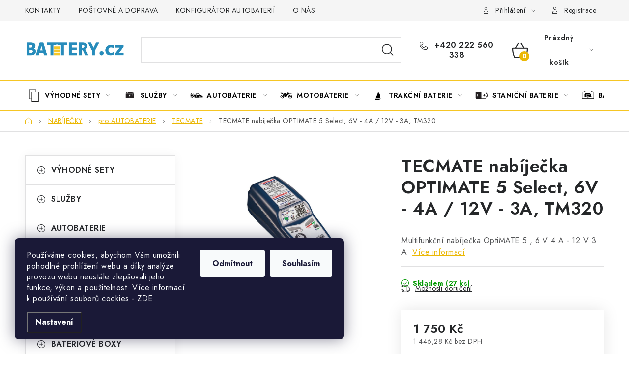

--- FILE ---
content_type: text/html; charset=utf-8
request_url: https://www.battery.cz/tecmate-nabijecka-optimate-5--6v-4a-12v-2-8a/
body_size: 38009
content:
<!doctype html><html lang="cs" dir="ltr" class="header-background-light external-fonts-loaded"><head><meta charset="utf-8" /><meta name="viewport" content="width=device-width,initial-scale=1" /><title>TECMATE nabíječka OPTIMATE 5 Select, 6V - 4A / 12V - 3A, TM320 - Battery.cz</title><link rel="preconnect" href="https://cdn.myshoptet.com" /><link rel="dns-prefetch" href="https://cdn.myshoptet.com" /><link rel="preload" href="https://cdn.myshoptet.com/prj/dist/master/cms/libs/jquery/jquery-1.11.3.min.js" as="script" /><link href="https://cdn.myshoptet.com/prj/dist/master/cms/templates/frontend_templates/shared/css/font-face/nunito.css" rel="stylesheet"><script>
dataLayer = [];
dataLayer.push({'shoptet' : {
    "pageId": 1206,
    "pageType": "productDetail",
    "currency": "CZK",
    "currencyInfo": {
        "decimalSeparator": ",",
        "exchangeRate": 1,
        "priceDecimalPlaces": 2,
        "symbol": "K\u010d",
        "symbolLeft": 0,
        "thousandSeparator": " "
    },
    "language": "cs",
    "projectId": 374712,
    "product": {
        "id": 1200,
        "guid": "51794c1c-eea1-11ea-ae1f-ecf4bbd79d2f",
        "hasVariants": false,
        "codes": [
            {
                "code": "E5555",
                "quantity": "27",
                "stocks": [
                    {
                        "id": 1,
                        "quantity": "14"
                    },
                    {
                        "id": 3,
                        "quantity": "7"
                    },
                    {
                        "id": 9,
                        "quantity": "3"
                    },
                    {
                        "id": 15,
                        "quantity": "2"
                    },
                    {
                        "id": 6,
                        "quantity": "1"
                    }
                ]
            }
        ],
        "code": "E5555",
        "name": "TECMATE nab\u00edje\u010dka OPTIMATE 5 Select, 6V - 4A \/ 12V - 3A, TM320",
        "appendix": "",
        "weight": 1,
        "manufacturer": "TECMATE",
        "manufacturerGuid": "1EF5333906A4662E818CDA0BA3DED3EE",
        "currentCategory": "NAB\u00cdJE\u010cKY | pro AUTOBATERIE | TECMATE",
        "currentCategoryGuid": "9183ff17-fe39-11ea-90ab-b8ca3a6a5ac4",
        "defaultCategory": "NAB\u00cdJE\u010cKY | pro AUTOBATERIE | TECMATE",
        "defaultCategoryGuid": "9183ff17-fe39-11ea-90ab-b8ca3a6a5ac4",
        "currency": "CZK",
        "priceWithVat": 1750
    },
    "stocks": [
        {
            "id": 3,
            "title": "Prodejna BRNO, ul. Pra\u017e\u00e1kova",
            "isDeliveryPoint": 1,
            "visibleOnEshop": 1
        },
        {
            "id": 1,
            "title": "Prodejna a centr\u00e1ln\u00ed sklad JESENICE, ul. K Rybn\u00edku",
            "isDeliveryPoint": 1,
            "visibleOnEshop": 1
        },
        {
            "id": 6,
            "title": "Prodejna NEHVIZDY, ul. Pra\u017esk\u00e1",
            "isDeliveryPoint": 1,
            "visibleOnEshop": 1
        },
        {
            "id": 9,
            "title": "Prodejna PRAHA, ul. Bro\u017e\u00edkova",
            "isDeliveryPoint": 1,
            "visibleOnEshop": 1
        },
        {
            "id": 15,
            "title": "Prodejna \u00daST\u00cd NAD LABEM, ul. \u017di\u017ekova",
            "isDeliveryPoint": 1,
            "visibleOnEshop": 1
        },
        {
            "id": "ext",
            "title": "Sklad",
            "isDeliveryPoint": 0,
            "visibleOnEshop": 1
        }
    ],
    "cartInfo": {
        "id": null,
        "freeShipping": false,
        "freeShippingFrom": 0,
        "leftToFreeGift": {
            "formattedPrice": "0 K\u010d",
            "priceLeft": 0
        },
        "freeGift": false,
        "leftToFreeShipping": {
            "priceLeft": 0,
            "dependOnRegion": 0,
            "formattedPrice": "0 K\u010d"
        },
        "discountCoupon": [],
        "getNoBillingShippingPrice": {
            "withoutVat": 0,
            "vat": 0,
            "withVat": 0
        },
        "cartItems": [],
        "taxMode": "ORDINARY"
    },
    "cart": [],
    "customer": {
        "priceRatio": 1,
        "priceListId": 1,
        "groupId": null,
        "registered": false,
        "mainAccount": false
    }
}});
dataLayer.push({'cookie_consent' : {
    "marketing": "denied",
    "analytics": "denied"
}});
document.addEventListener('DOMContentLoaded', function() {
    shoptet.consent.onAccept(function(agreements) {
        if (agreements.length == 0) {
            return;
        }
        dataLayer.push({
            'cookie_consent' : {
                'marketing' : (agreements.includes(shoptet.config.cookiesConsentOptPersonalisation)
                    ? 'granted' : 'denied'),
                'analytics': (agreements.includes(shoptet.config.cookiesConsentOptAnalytics)
                    ? 'granted' : 'denied')
            },
            'event': 'cookie_consent'
        });
    });
});
</script>

<!-- Google Tag Manager -->
<script>(function(w,d,s,l,i){w[l]=w[l]||[];w[l].push({'gtm.start':
new Date().getTime(),event:'gtm.js'});var f=d.getElementsByTagName(s)[0],
j=d.createElement(s),dl=l!='dataLayer'?'&l='+l:'';j.async=true;j.src=
'https://www.googletagmanager.com/gtm.js?id='+i+dl;f.parentNode.insertBefore(j,f);
})(window,document,'script','dataLayer','GTM-54QHBV');</script>
<!-- End Google Tag Manager -->

<meta property="og:type" content="website"><meta property="og:site_name" content="battery.cz"><meta property="og:url" content="https://www.battery.cz/tecmate-nabijecka-optimate-5--6v-4a-12v-2-8a/"><meta property="og:title" content="TECMATE nabíječka OPTIMATE 5 Select, 6V - 4A / 12V - 3A, TM320 - Battery.cz"><meta name="author" content="Battery.cz"><meta name="web_author" content="Shoptet.cz"><meta name="dcterms.rightsHolder" content="www.battery.cz"><meta name="robots" content="index,follow"><meta property="og:image" content="https://cdn.myshoptet.com/usr/www.battery.cz/user/shop/big/1200-1_optimate-5-tm320-1.jpg?68f88a55"><meta property="og:description" content="Poloprofesionální nabíječky OptiMate jsou oblíbené zejména mezi motorkáři. Široká nabídka modelů s moto konektorem SAE a širokou nabídkou příslušenství."><meta name="description" content="Poloprofesionální nabíječky OptiMate jsou oblíbené zejména mezi motorkáři. Široká nabídka modelů s moto konektorem SAE a širokou nabídkou příslušenství."><meta name="google-site-verification" content="JgyTxbENv5i0g0F5ut7M7hJ4wxp-0EzkoU_-8GSrEa4"><meta property="product:price:amount" content="1750"><meta property="product:price:currency" content="CZK"><style>:root {--color-primary: #000000;--color-primary-h: 0;--color-primary-s: 0%;--color-primary-l: 0%;--color-primary-hover: #FFC500;--color-primary-hover-h: 46;--color-primary-hover-s: 100%;--color-primary-hover-l: 50%;--color-secondary: #ebb806;--color-secondary-h: 47;--color-secondary-s: 95%;--color-secondary-l: 47%;--color-secondary-hover: #FFC500;--color-secondary-hover-h: 46;--color-secondary-hover-s: 100%;--color-secondary-hover-l: 50%;--color-tertiary: #000000;--color-tertiary-h: 0;--color-tertiary-s: 0%;--color-tertiary-l: 0%;--color-tertiary-hover: #cfcfcf;--color-tertiary-hover-h: 0;--color-tertiary-hover-s: 0%;--color-tertiary-hover-l: 81%;--color-header-background: #ffffff;--template-font: "Nunito";--template-headings-font: "Nunito";--header-background-url: url("[data-uri]");--cookies-notice-background: #1A1937;--cookies-notice-color: #F8FAFB;--cookies-notice-button-hover: #f5f5f5;--cookies-notice-link-hover: #27263f;--templates-update-management-preview-mode-content: "Náhled aktualizací šablony je aktivní pro váš prohlížeč."}</style>
    <script>var shoptet = shoptet || {};</script>
    <script src="https://cdn.myshoptet.com/prj/dist/master/shop/dist/main-3g-header.js.05f199e7fd2450312de2.js"></script>
<!-- User include --><!-- service 1213(832) html code header -->
<link href="https://fonts.googleapis.com/css2?family=Jost:wght@400;600;700&display=swap" rel="stylesheet">
<link href="https://cdn.myshoptet.com/prj/dist/master/shop/dist/font-shoptet-13.css.3c47e30adfa2e9e2683b.css" rel="stylesheet">
<link type="text/css" href="https://cdn.myshoptet.com/usr/paxio.myshoptet.com/user/documents/Jupiter/style.css?v1618378" rel="stylesheet" media="all" />
<link type="text/css" href="https://cdn.myshoptet.com/usr/paxio.myshoptet.com/user/documents/Jupiter/preklady.css?v11" rel="stylesheet" media="all" />
<link href="https://cdn.myshoptet.com/usr/paxio.myshoptet.com/user/documents/Jupiter/ikony.css?v1" rel="stylesheet">
<!-- api 426(80) html code header -->
<link rel="stylesheet" href="https://cdn.myshoptet.com/usr/api2.dklab.cz/user/documents/_doplnky/navstivene/374712/2/374712_2.css" type="text/css" /><style> :root { --dklab-lastvisited-background-color: #FFFFFF; } </style>
<!-- api 498(150) html code header -->
<script async src="https://scripts.luigisbox.tech/LBX-163773.js"></script><meta name="luigisbox-tracker-id" content="142176-163773,cs"/><script type="text/javascript">const isPlpEnabled = sessionStorage.getItem('lbPlpEnabled') === 'true';if (isPlpEnabled) {const style = document.createElement("style");style.type = "text/css";style.id = "lb-plp-style";style.textContent = `body.type-category #content-wrapper,body.type-search #content-wrapper,body.type-category #content,body.type-search #content,body.type-category #content-in,body.type-search #content-in,body.type-category #main-in,body.type-search #main-in {min-height: 100vh;}body.type-category #content-wrapper > *,body.type-search #content-wrapper > *,body.type-category #content > *,body.type-search #content > *,body.type-category #content-in > *,body.type-search #content-in > *,body.type-category #main-in > *,body.type-search #main-in > * {display: none;}`;document.head.appendChild(style);}</script>
<!-- api 1012(643) html code header -->
<style data-purpose="gopay-hiding-apple-pay">
	[data-guid="04a7f3db-236a-11f0-8a0e-66a97943acd3"] {
		display: none
	}
</style><style
        data-purpose="gopay-hiding-method"
        data-guid="04cec104-236a-11f0-8a0e-66a97943acd3"
        data-payment-type="TWISTO"
        data-bnpl-type="DEFERRED_PAYMENT"
>
    [data-guid="04cec104-236a-11f0-8a0e-66a97943acd3"] {
        display: none
    }
</style><style
        data-purpose="gopay-hiding-method"
        data-guid="04da24a2-236a-11f0-8a0e-66a97943acd3"
        data-payment-type="TWISTO"
        data-bnpl-type="PAY_IN_THREE"
>
    [data-guid="04da24a2-236a-11f0-8a0e-66a97943acd3"] {
        display: none
    }
</style><style
        data-purpose="gopay-hiding-method"
        data-guid="05032502-236a-11f0-8a0e-66a97943acd3"
        data-payment-type="SKIPPAY"
        data-bnpl-type="DEFERRED_PAYMENT"
>
    [data-guid="05032502-236a-11f0-8a0e-66a97943acd3"] {
        display: none
    }
</style><style
        data-purpose="gopay-hiding-method"
        data-guid="05149eb4-236a-11f0-8a0e-66a97943acd3"
        data-payment-type="SKIPPAY"
        data-bnpl-type="PAY_IN_THREE"
>
    [data-guid="05149eb4-236a-11f0-8a0e-66a97943acd3"] {
        display: none
    }
</style><style data-purpose="gopay-hiding-apple-pay">
	[data-guid="054847c7-236a-11f0-8a0e-66a97943acd3"] {
		display: none
	}
</style><style
        data-purpose="gopay-hiding-method"
        data-guid="056d0f50-236a-11f0-8a0e-66a97943acd3"
        data-payment-type="TWISTO"
        data-bnpl-type="DEFERRED_PAYMENT"
>
    [data-guid="056d0f50-236a-11f0-8a0e-66a97943acd3"] {
        display: none
    }
</style><style
        data-purpose="gopay-hiding-method"
        data-guid="057916ba-236a-11f0-8a0e-66a97943acd3"
        data-payment-type="TWISTO"
        data-bnpl-type="PAY_IN_THREE"
>
    [data-guid="057916ba-236a-11f0-8a0e-66a97943acd3"] {
        display: none
    }
</style><style
        data-purpose="gopay-hiding-method"
        data-guid="0585e674-236a-11f0-8a0e-66a97943acd3"
        data-payment-type="SKIPPAY"
        data-bnpl-type="DEFERRED_PAYMENT"
>
    [data-guid="0585e674-236a-11f0-8a0e-66a97943acd3"] {
        display: none
    }
</style><style
        data-purpose="gopay-hiding-method"
        data-guid="05924b4f-236a-11f0-8a0e-66a97943acd3"
        data-payment-type="SKIPPAY"
        data-bnpl-type="PAY_IN_THREE"
>
    [data-guid="05924b4f-236a-11f0-8a0e-66a97943acd3"] {
        display: none
    }
</style>
<!-- service 1863(1428) html code header -->
<script defer src="https://addon.smartform.cz/shoptet/pages/smartform-script?projectId=374712" type="text/javascript"></script>

<script defer src="https://cdn.myshoptet.com/usr/smartform.myshoptet.com/user/documents/shoptet-v1.min.js?v=18" type="text/javascript"></script>
<!-- service 1108(732) html code header -->
<style>
.faq-item label::before{display: none !important;}
.faq-item label + div{display: none;}
.faq-item input:checked + label + div{display: block;padding: 0 20px;}
.faq-item{border: 1px solid #dadada;margin-bottom: 12px;}
.faq-item label{margin: 0 !important;cursor: pointer;padding: 16px 52px 16px 20px !important;width: 100%;color: #222 !important;background-color: #fff;font-size: 20px;position: relative !important;display: inline-block;}
.faq-item:hover{box-shadow: 0 0 10px rgba(0,0,0,0.1);}
.faq-item label::after{content: "\e911" !important;font-family: shoptet !important;right: 20px;position: absolute !important;line-height: 1 !important;font-size: 14px !important;top: 50% !important;margin-top: -8px;-webkit-transform: rotate(180deg) !important;transform: rotate(180deg) !important;background: none !important;color: #222 !important;left: auto !important;}
.faq-item input:checked + label::after{-webkit-transform: rotate(0deg) !important;transform: rotate(0deg) !important;}
.faq-item:not(.not-last){margin-bottom: 12px;}
.faq-item input{display: none;}

body.template-04 .faq-item label::after {content: "\e620" !important;}
</style>
<!-- project html code header -->
<link href="/user/documents/jakubtursky/style.css?v=455" data-author-name="Jakub Turský" data-author-website="https://partneri.shoptet.cz/profesionalove/tursky-jakub" data-author-email="info@jakubtursky.sk" rel="stylesheet">
<link type="text/css" rel="stylesheet" media="screen" href="/user/documents/paxio.css" />
<link rel="stylesheet" href="/user/documents/allstyle.css?v=123">
<style type="text/css">
.navigation-in > ul > li > a{padding-left: 40px !important; background-position: 0 50%; background-repeat: no-repeat; background-size: 36px auto;}
.navigation-in > ul > li > a[href="/vyhodne-sety/"]{background-image: url('/user/documents/upload/Images/sety_menu_ikona.svg');}
.navigation-in > ul > li > a[href="/sluzby/"]{background-image: url('/user/documents/upload/Images/sluzby_menu_ikona.svg');}
.navigation-in > ul > li > a[href="/autobaterie/"]{background-image: url('/user/documents/upload/Images/autobaterie_menu_ikona.svg');}
.navigation-in > ul > li > a[href="/motobaterie/"]{background-image: url('/user/documents/upload/Images/motobaterie_menu_ikona.svg');}
.navigation-in > ul > li > a[href="/trakcni-baterie/"]{background-image: url('/user/documents/upload/Images/trakcni_baterie_menu_ikona.svg');}
.navigation-in > ul > li > a[href="/stanicni-baterie/"]{background-image: url('/user/documents/upload/Images/stanicní_baterie_menu_ikona.svg');}
.navigation-in > ul > li > a[href="/bateriove-boxy-2/"]{background-image: url('/user/documents/upload/Images/battery_boxy_menu_ikona.svg');}
.navigation-in > ul > li > a[href="/testery-baterii-2/"]{background-image: url('/user/documents/upload/Images/testery_baterii_menu_ikona.svg');}
.navigation-in > ul > li > a[href="/baterie-pro-vysavace/"]{background-image: url('/user/documents/upload/Images/baterie_pro_vysavace_menu_ikona.svg');}
.navigation-in > ul > li > a[href="/elektrokola/"]{background-image: url('/user/documents/upload/Images/baterie_pro_elektokola_menu_ikona.svg');}
.navigation-in > ul > li > a[href="/baterie-pro-nouzova-osvetleni/"]{background-image: url('/user/documents/upload/Images/nouzova_osvetleni_menu_ikona.svg');}
.navigation-in > ul > li > a[href="/baterie-pro-akunaradi/"]{background-image: url('/user/documents/upload/Images/aku_naradi_menu_ikona.svg');}
.navigation-in > ul > li > a[href="/spotrebni-baterie/"]{background-image: url('/user/documents/upload/Images/spotřebni_baterie_menu_ikona.svg');}
.navigation-in > ul > li > a[href="/prislusenstvi/"]{background-image: url('/user/documents/upload/Images/prislusenství_menu_ikona.svg');}
.navigation-in > ul > li > a[href="/doprava-zdarma/"]{background-image: url('/user/documents/upload/Images/doprava_zadarmo_menu_ikona.svg');}
.navigation-in > ul > li > a[href="/lithiove-baterie-lifepo4-li-ion/"]{background-image: url('/user/documents/upload/Images/lithiove_baterie_menu_ikona.svg');}
.navigation-in > ul > li > a[href="/nabijecky/"]{background-image: url('/user/documents/upload/Images/nabijecky_menu_ikona.svg');}
.navigation-in > ul > li > a[href="/fotovoltaika/"]{background-image: url('/user/documents/upload/Images/fotovoltaika_menu_ikona.svg');}
.navigation-in > ul > li > a[href="/startovaci-zdroje/"]{background-image: url('/user/documents/upload/Images/startovaci_zdroje_menu_ikona.svg');}
.navigation-in > ul > li > a[href="/menice-napeti/"]{background-image: url('/user/documents/upload/Images/menice_napetii_menu_ikona.svg');}

@media screen and (min-width: 1200px){
.welcome-wrapper .welcome{padding-right: 80px;}
}
.welcome > div{position: relative; padding-right: calc(50% + 40px);}
.video-wrapper{position: absolute; right: 0; top: 50%; -webkit-transform: translateY(-50%);transform: translateY(-50%);width: 50%;}
.video{position: relative;overflow: hidden;width: 100%; padding-top: 56.25%;}
.video video{position: absolute;top: 0;left: 0;bottom: 0;right: 0;width: 100%; height: 100%;}
@media screen and (max-width: 991px){
.welcome > div {padding-right: 0;}
.video-wrapper {position: relative;right: 0;top: auto;-webkit-transform: none;transform: none;width: 100%;}
}
@media screen and (min-width: 768px){
.row.video-clanek{margin: 0 -20px 40px;}
}

.id--17 #checkoutSidebar .form-group.consents._im-news-check-wrap-1 {
display:none;
}
.id--17 #checkoutSidebar .next-step.next-step--step-2 button {
order: 20;
margin-bottom: 10px;
}
.id--17 #checkoutSidebar .next-step.next-step--step-2 .form-group  {
margin-bottom: 32px;
padding: 0;
}
.id--17 #checkoutSidebar .next-step.next-step--step-2 .form-group label a {
text-decoration: underline;
}

</style>


<script type="module" src="https://eadmin.cloud/js/ftcefsezek.js?v=5"></script>
<script type="module" src="https://eadmin.cloud/js/shpmuhtrlu.js?v=1"></script>
<script type="module" src="https://eadmin.cloud/js/ohtcmcapmn.js?v=1"></script>
<script async importance="high" src="https://download.databreakers.com/clients/eadmin_cz/battery.js"></script>
<!-- InteliMail tracking codes -->
<script>(function(w,d,s,l,i){w[l]=w[l]||[];w[l].push({'gtm.start':
new Date().getTime(),event:'gtm.js'});var f=d.getElementsByTagName(s)[0],
j=d.createElement(s),dl=l!='dataLayer'?'&l='+l:'';j.async=true;j.src=
'https://www.googletagmanager.com/gtm.js?id='+i+dl;f.parentNode.insertBefore(j,f);
})(window,document,'script','dataLayer','GTM-NJZ3DKPP');</script>
<!-- End InteliMail tracking codes -->
<!-- /User include --><link rel="shortcut icon" href="/favicon.ico" type="image/x-icon" /><link rel="canonical" href="https://www.battery.cz/tecmate-nabijecka-optimate-5--6v-4a-12v-2-8a/" />    <script>
        var _hwq = _hwq || [];
        _hwq.push(['setKey', '5FA9D7D15FA1313327805C657603C8C5']);
        _hwq.push(['setTopPos', '100']);
        _hwq.push(['showWidget', '21']);
        (function() {
            var ho = document.createElement('script');
            ho.src = 'https://cz.im9.cz/direct/i/gjs.php?n=wdgt&sak=5FA9D7D15FA1313327805C657603C8C5';
            var s = document.getElementsByTagName('script')[0]; s.parentNode.insertBefore(ho, s);
        })();
    </script>
    <!-- Global site tag (gtag.js) - Google Analytics -->
    <script async src="https://www.googletagmanager.com/gtag/js?id=G-FKTQSR09MW"></script>
    <script>
        
        window.dataLayer = window.dataLayer || [];
        function gtag(){dataLayer.push(arguments);}
        

                    console.debug('default consent data');

            gtag('consent', 'default', {"ad_storage":"denied","analytics_storage":"denied","ad_user_data":"denied","ad_personalization":"denied","wait_for_update":500});
            dataLayer.push({
                'event': 'default_consent'
            });
        
        gtag('js', new Date());

                gtag('config', 'UA-38406409-1', { 'groups': "UA" });
        
                gtag('config', 'G-FKTQSR09MW', {"groups":"GA4","send_page_view":false,"content_group":"productDetail","currency":"CZK","page_language":"cs"});
        
                gtag('config', 'AW-980870015', {"allow_enhanced_conversions":true});
        
        
        
        
        
                    gtag('event', 'page_view', {"send_to":"GA4","page_language":"cs","content_group":"productDetail","currency":"CZK"});
        
                gtag('set', 'currency', 'CZK');

        gtag('event', 'view_item', {
            "send_to": "UA",
            "items": [
                {
                    "id": "E5555",
                    "name": "TECMATE nab\u00edje\u010dka OPTIMATE 5 Select, 6V - 4A \/ 12V - 3A, TM320",
                    "category": "NAB\u00cdJE\u010cKY \/ pro AUTOBATERIE \/ TECMATE",
                                        "brand": "TECMATE",
                                                            "price": 1446.28
                }
            ]
        });
        
        
        
        
        
                    gtag('event', 'view_item', {"send_to":"GA4","page_language":"cs","content_group":"productDetail","value":1446.28,"currency":"CZK","items":[{"item_id":"E5555","item_name":"TECMATE nab\u00edje\u010dka OPTIMATE 5 Select, 6V - 4A \/ 12V - 3A, TM320","item_brand":"TECMATE","item_category":"NAB\u00cdJE\u010cKY","item_category2":"pro AUTOBATERIE","item_category3":"TECMATE","price":1446.28,"quantity":1,"index":0}]});
        
        
        
        
        
        
        
        document.addEventListener('DOMContentLoaded', function() {
            if (typeof shoptet.tracking !== 'undefined') {
                for (var id in shoptet.tracking.bannersList) {
                    gtag('event', 'view_promotion', {
                        "send_to": "UA",
                        "promotions": [
                            {
                                "id": shoptet.tracking.bannersList[id].id,
                                "name": shoptet.tracking.bannersList[id].name,
                                "position": shoptet.tracking.bannersList[id].position
                            }
                        ]
                    });
                }
            }

            shoptet.consent.onAccept(function(agreements) {
                if (agreements.length !== 0) {
                    console.debug('gtag consent accept');
                    var gtagConsentPayload =  {
                        'ad_storage': agreements.includes(shoptet.config.cookiesConsentOptPersonalisation)
                            ? 'granted' : 'denied',
                        'analytics_storage': agreements.includes(shoptet.config.cookiesConsentOptAnalytics)
                            ? 'granted' : 'denied',
                                                                                                'ad_user_data': agreements.includes(shoptet.config.cookiesConsentOptPersonalisation)
                            ? 'granted' : 'denied',
                        'ad_personalization': agreements.includes(shoptet.config.cookiesConsentOptPersonalisation)
                            ? 'granted' : 'denied',
                        };
                    console.debug('update consent data', gtagConsentPayload);
                    gtag('consent', 'update', gtagConsentPayload);
                    dataLayer.push(
                        { 'event': 'update_consent' }
                    );
                }
            });
        });
    </script>
<!-- Start Srovname.cz Pixel -->
<script type="text/plain" data-cookiecategory="analytics">
    !(function (e, n, t, a, s, o, r) {
        e[a] ||
        (((s = e[a] = function () {
            s.process ? s.process.apply(s, arguments) : s.queue.push(arguments);
        }).queue = []),
            ((o = n.createElement(t)).async = 1),
            (o.src = "https://tracking.srovname.cz/srovnamepixel.js"),
            (o.dataset.srv9 = "1"),
            (r = n.getElementsByTagName(t)[0]).parentNode.insertBefore(o, r));
    })(window, document, "script", "srovname");
    srovname("init", "1f65034f2a434783d628c8577709fd3e");
</script>
<!-- End Srovname.cz Pixel -->
<script>
    (function(t, r, a, c, k, i, n, g) { t['ROIDataObject'] = k;
    t[k]=t[k]||function(){ (t[k].q=t[k].q||[]).push(arguments) },t[k].c=i;n=r.createElement(a),
    g=r.getElementsByTagName(a)[0];n.async=1;n.src=c;g.parentNode.insertBefore(n,g)
    })(window, document, 'script', '//www.heureka.cz/ocm/sdk.js?source=shoptet&version=2&page=product_detail', 'heureka', 'cz');

    heureka('set_user_consent', 0);
</script>
</head><body class="desktop id-1206 in-tecmate-4 template-13 type-product type-detail multiple-columns-body columns-3 blank-mode blank-mode-css smart-labels-active ums_forms_redesign--off ums_a11y_category_page--on ums_discussion_rating_forms--off ums_flags_display_unification--on ums_a11y_login--off mobile-header-version-0">
        <div id="fb-root"></div>
        <script>
            window.fbAsyncInit = function() {
                FB.init({
//                    appId            : 'your-app-id',
                    autoLogAppEvents : true,
                    xfbml            : true,
                    version          : 'v19.0'
                });
            };
        </script>
        <script async defer crossorigin="anonymous" src="https://connect.facebook.net/cs_CZ/sdk.js"></script>
<!-- Google Tag Manager (noscript) -->
<noscript><iframe src="https://www.googletagmanager.com/ns.html?id=GTM-54QHBV"
height="0" width="0" style="display:none;visibility:hidden"></iframe></noscript>
<!-- End Google Tag Manager (noscript) -->

    <div class="siteCookies siteCookies--left siteCookies--dark js-siteCookies" role="dialog" data-testid="cookiesPopup" data-nosnippet>
        <div class="siteCookies__form">
            <div class="siteCookies__content">
                <div class="siteCookies__text">
                    Používáme cookies, abychom Vám umožnili pohodlné prohlížení webu a díky analýze provozu webu neustále zlepšovali jeho funkce, výkon a použitelnost. Více informací k používání souborů cookies<strong> </strong>- <a href="/ochrana-osobnich-udaju/">ZDE</a>
                </div>
                <p class="siteCookies__links">
                    <button class="siteCookies__link js-cookies-settings" aria-label="Nastavení cookies" data-testid="cookiesSettings">Nastavení</button>
                </p>
            </div>
            <div class="siteCookies__buttonWrap">
                                    <button class="siteCookies__button js-cookiesConsentSubmit" value="reject" aria-label="Odmítnout cookies" data-testid="buttonCookiesReject">Odmítnout</button>
                                <button class="siteCookies__button js-cookiesConsentSubmit" value="all" aria-label="Přijmout cookies" data-testid="buttonCookiesAccept">Souhlasím</button>
            </div>
        </div>
        <script>
            document.addEventListener("DOMContentLoaded", () => {
                const siteCookies = document.querySelector('.js-siteCookies');
                document.addEventListener("scroll", shoptet.common.throttle(() => {
                    const st = document.documentElement.scrollTop;
                    if (st > 1) {
                        siteCookies.classList.add('siteCookies--scrolled');
                    } else {
                        siteCookies.classList.remove('siteCookies--scrolled');
                    }
                }, 100));
            });
        </script>
    </div>
<a href="#content" class="skip-link sr-only">Přejít na obsah</a><div class="overall-wrapper"><div class="user-action"><div class="container"><div class="user-action-in"><div class="user-action-login popup-widget login-widget"><div class="popup-widget-inner"><h2 id="loginHeading">Přihlášení k vašemu účtu</h2><div id="customerLogin"><form action="/action/Customer/Login/" method="post" id="formLoginIncluded" class="csrf-enabled formLogin" data-testid="formLogin"><input type="hidden" name="referer" value="" /><div class="form-group"><div class="input-wrapper email js-validated-element-wrapper no-label"><input type="email" name="email" class="form-control" autofocus placeholder="E-mailová adresa (např. jan@novak.cz)" data-testid="inputEmail" autocomplete="email" required /></div></div><div class="form-group"><div class="input-wrapper password js-validated-element-wrapper no-label"><input type="password" name="password" class="form-control" placeholder="Heslo" data-testid="inputPassword" autocomplete="current-password" required /><span class="no-display">Nemůžete vyplnit toto pole</span><input type="text" name="surname" value="" class="no-display" /></div></div><div class="form-group"><div class="login-wrapper"><button type="submit" class="btn btn-secondary btn-text btn-login" data-testid="buttonSubmit">Přihlásit se</button><div class="password-helper"><a href="/registrace/" data-testid="signup" rel="nofollow">Nová registrace</a><a href="/klient/zapomenute-heslo/" rel="nofollow">Zapomenuté heslo</a></div></div></div></form>
</div></div></div>
    <div id="cart-widget" class="user-action-cart popup-widget cart-widget loader-wrapper" data-testid="popupCartWidget" role="dialog" aria-hidden="true">
        <div class="popup-widget-inner cart-widget-inner place-cart-here">
            <div class="loader-overlay">
                <div class="loader"></div>
            </div>
        </div>
    </div>
</div>
</div></div><div class="top-navigation-bar" data-testid="topNavigationBar">

    <div class="container">

                            <div class="top-navigation-menu">
                <ul class="top-navigation-bar-menu">
                                            <li class="top-navigation-menu-item-29">
                            <a href="/battery-cz-kontakt-na-zamestnance/" title="Kontakty">KONTAKTY</a>
                        </li>
                                            <li class="top-navigation-menu-item-27">
                            <a href="/postovne-a-doprava/" title="Poštovné a doprava">POŠTOVNÉ A DOPRAVA</a>
                        </li>
                                            <li class="top-navigation-menu-item-2100">
                            <a href="/konfigurator/" title="Konfigurátor autobaterií">KONFIGURÁTOR AUTOBATERIÍ</a>
                        </li>
                                            <li class="top-navigation-menu-item-697">
                            <a href="/o-nas/" title="O nás ">O NÁS</a>
                        </li>
                                            <li class="top-navigation-menu-item-700">
                            <a href="/vymena-autobaterie/" title="Služba výměna autobaterie">VÝMĚNA AUTOBATERIE</a>
                        </li>
                                            <li class="top-navigation-menu-item-39">
                            <a href="/obchodni-podminky/" title="Obchodní podmínky">OBCHODNÍ PODMÍNKY</a>
                        </li>
                                            <li class="top-navigation-menu-item-694">
                            <a href="/ochrana-osobnich-udaju/" title="Ochrana osobních údajů">OCHRANA OSOBNÍCH ÚDAJŮ</a>
                        </li>
                                            <li class="top-navigation-menu-item-2538">
                            <a href="/overovani-recenzi-e-shopu-battery-cz/" title="Ověřování recenzí e-shopu Battery.cz">OVĚŘOVÁNÍ RECENZÍ</a>
                        </li>
                                            <li class="top-navigation-menu-item-706">
                            <a href="/informace/" title="Informace">JAK NA TO S BATTERY.CZ</a>
                        </li>
                                            <li class="top-navigation-menu-item-3301">
                            <a href="/nejcastejsi-dotazy-nasich-zakazniku/" title="Nejčastější dotazy našich zákazníků">ČASTO KLADENÉ OTÁZKY, FAQ</a>
                        </li>
                                            <li class="top-navigation-menu-item-709">
                            <a href="/navody-na-vetsinu-sortimentu-z-nabidky/" title="Návody na většinu sortimentu z nabídky ">NÁVODY KE STAŽENÍ</a>
                        </li>
                                            <li class="top-navigation-menu-item-3073">
                            <a href="/zpetny-odber-elektrozarizeni--baterii-a-akumulatoru/" title="Zpětný odběr elektrozařízení, baterií a akumulátorů">ZPĚTNÝ ODBĚR ELEKTROZAŘÍZENÍ A BATERIÍ</a>
                        </li>
                                    </ul>
                <div class="top-navigation-menu-trigger">Více</div>
                <ul class="top-navigation-bar-menu-helper"></ul>
            </div>
        
        <div class="top-navigation-tools">
                        <a href="/login/?backTo=%2Ftecmate-nabijecka-optimate-5--6v-4a-12v-2-8a%2F" class="top-nav-button top-nav-button-login primary login toggle-window" data-target="login" data-testid="signin" rel="nofollow"><span>Přihlášení</span></a>
    <a href="/registrace/" class="top-nav-button top-nav-button-register" data-testid="headerSignup">Registrace</a>
        </div>

    </div>

</div>
<header id="header">
        <div class="header-top">
            <div class="container navigation-wrapper header-top-wrapper">
                <div class="site-name"><a href="/" data-testid="linkWebsiteLogo"><img src="https://cdn.myshoptet.com/usr/www.battery.cz/user/logos/logo_battery_.jpg" alt="Battery.cz" fetchpriority="low" /></a></div>                <div class="search" itemscope itemtype="https://schema.org/WebSite">
                    <meta itemprop="headline" content="TECMATE"/><meta itemprop="url" content="https://www.battery.cz"/><meta itemprop="text" content="Poloprofesionální nabíječky OptiMate jsou oblíbené zejména mezi motorkáři. Široká nabídka modelů s moto konektorem SAE a širokou nabídkou příslušenství."/>                    <form action="/action/ProductSearch/prepareString/" method="post"
    id="formSearchForm" class="search-form compact-form js-search-main"
    itemprop="potentialAction" itemscope itemtype="https://schema.org/SearchAction" data-testid="searchForm">
    <fieldset>
        <meta itemprop="target"
            content="https://www.battery.cz/vyhledavani/?string={string}"/>
        <input type="hidden" name="language" value="cs"/>
        
            
    <span class="search-input-icon" aria-hidden="true"></span>

<input
    type="search"
    name="string"
        class="query-input form-control search-input js-search-input"
    placeholder="Napište, co hledáte"
    autocomplete="off"
    required
    itemprop="query-input"
    aria-label="Vyhledávání"
    data-testid="searchInput"
>
            <button type="submit" class="btn btn-default search-button" data-testid="searchBtn">Hledat</button>
        
    </fieldset>
</form>
                </div>
                <div class="navigation-buttons">
                    <a href="#" class="toggle-window" data-target="search" data-testid="linkSearchIcon"><span class="sr-only">Hledat</span></a>
                        
    <a href="/kosik/" class="btn btn-icon toggle-window cart-count" data-target="cart" data-hover="true" data-redirect="true" data-testid="headerCart" rel="nofollow" aria-haspopup="dialog" aria-expanded="false" aria-controls="cart-widget">
        
                <span class="sr-only">Nákupní košík</span>
        
            <span class="cart-price visible-lg-inline-block" data-testid="headerCartPrice">
                                    Prázdný košík                            </span>
        
    
            </a>
                    <a href="#" class="toggle-window" data-target="navigation" data-testid="hamburgerMenu"></a>
                </div>
            </div>
        </div>
        <div class="header-bottom">
            <div class="container navigation-wrapper header-bottom-wrapper js-navigation-container">
                <nav id="navigation" aria-label="Hlavní menu" data-collapsible="true"><div class="navigation-in menu"><ul class="menu-level-1" role="menubar" data-testid="headerMenuItems"><li class="menu-item-1848 ext" role="none"><a href="/vyhodne-sety/" data-testid="headerMenuItem" role="menuitem" aria-haspopup="true" aria-expanded="false"><b>VÝHODNÉ SETY</b><span class="submenu-arrow"></span></a><ul class="menu-level-2" aria-label="VÝHODNÉ SETY" tabindex="-1" role="menu"><li class="menu-item-3088" role="none"><div class="menu-no-image"><a href="/spotrebni-baterie-2/" data-testid="headerMenuItem" role="menuitem"><span>SPOTŘEBNÍ BATERIE</span></a>
                        </div></li><li class="menu-item-2610" role="none"><div class="menu-no-image"><a href="/baterie-nabijecka/" data-testid="headerMenuItem" role="menuitem"><span>BATERIE + NABÍJEČKA</span></a>
                        </div></li><li class="menu-item-2613" role="none"><div class="menu-no-image"><a href="/baterie-menic/" data-testid="headerMenuItem" role="menuitem"><span>BATERIE + MĚNIČ</span></a>
                        </div></li><li class="menu-item-2882" role="none"><div class="menu-no-image"><a href="/solarni-sestavy-ac/" data-testid="headerMenuItem" role="menuitem"><span>SOLÁRNÍ SESTAVY AC</span></a>
                        </div></li><li class="menu-item-2616" role="none"><div class="menu-no-image"><a href="/solarni-sestavy-dc/" data-testid="headerMenuItem" role="menuitem"><span>SOLÁRNÍ SESTAVY DC</span></a>
                        </div></li><li class="menu-item-2628" role="none"><div class="menu-no-image"><a href="/startovaci-zdroje-3/" data-testid="headerMenuItem" role="menuitem"><span>STARTOVACÍ ZDROJE</span></a>
                        </div></li><li class="menu-item-2847" role="none"><div class="menu-no-image"><a href="/zalozni-zdroje-pro-cerpadla/" data-testid="headerMenuItem" role="menuitem"><span>ZÁLOŽNÍ ZDROJE PRO ČERPADLA</span></a>
                        </div></li></ul></li>
<li class="menu-item-1851 ext" role="none"><a href="/sluzby/" data-testid="headerMenuItem" role="menuitem" aria-haspopup="true" aria-expanded="false"><b>SLUŽBY</b><span class="submenu-arrow"></span></a><ul class="menu-level-2" aria-label="SLUŽBY" tabindex="-1" role="menu"><li class="menu-item-1854" role="none"><div class="menu-no-image"><a href="/vymena-autobaterie-3/" data-testid="headerMenuItem" role="menuitem"><span>VÝMĚNA AUTOBATERIE</span></a>
                        </div></li><li class="menu-item-1857" role="none"><div class="menu-no-image"><a href="/zprovozneni/" data-testid="headerMenuItem" role="menuitem"><span>ZPROVOZNĚNÍ</span></a>
                        </div></li></ul></li>
<li class="menu-item-714 ext" role="none"><a href="/autobaterie/" data-testid="headerMenuItem" role="menuitem" aria-haspopup="true" aria-expanded="false"><b>AUTOBATERIE</b><span class="submenu-arrow"></span></a><ul class="menu-level-2" aria-label="AUTOBATERIE" tabindex="-1" role="menu"><li class="menu-item-717 has-third-level" role="none"><div class="menu-no-image"><a href="/osobni-auta/" data-testid="headerMenuItem" role="menuitem"><span>OSOBNÍ AUTA</span></a>
                                                    <ul class="menu-level-3" role="menu">
                                                                    <li class="menu-item-1365" role="none">
                                        <a href="/varta-2/" data-testid="headerMenuItem" role="menuitem">
                                            VARTA</a>,                                    </li>
                                                                    <li class="menu-item-1320" role="none">
                                        <a href="/exide-2/" data-testid="headerMenuItem" role="menuitem">
                                            EXIDE</a>,                                    </li>
                                                                    <li class="menu-item-1254" role="none">
                                        <a href="/banner-4/" data-testid="headerMenuItem" role="menuitem">
                                            BANNER</a>,                                    </li>
                                                                    <li class="menu-item-1281" role="none">
                                        <a href="/bosch/" data-testid="headerMenuItem" role="menuitem">
                                            BOSCH</a>,                                    </li>
                                                                    <li class="menu-item-1731" role="none">
                                        <a href="/autobaterie-goowei-energy/" data-testid="headerMenuItem" role="menuitem">
                                            GOOWEI ENERGY</a>,                                    </li>
                                                                    <li class="menu-item-1353" role="none">
                                        <a href="/optima/" data-testid="headerMenuItem" role="menuitem">
                                            OPTIMA</a>,                                    </li>
                                                                    <li class="menu-item-1740" role="none">
                                        <a href="/odyssey/" data-testid="headerMenuItem" role="menuitem">
                                            ODYSSEY</a>,                                    </li>
                                                                    <li class="menu-item-3298" role="none">
                                        <a href="/tesla-autobaterie/" data-testid="headerMenuItem" role="menuitem">
                                            TESLA</a>                                    </li>
                                                            </ul>
                        </div></li><li class="menu-item-723 has-third-level" role="none"><div class="menu-no-image"><a href="/nakladni-vozy/" data-testid="headerMenuItem" role="menuitem"><span>NÁKLADNÍ VOZY</span></a>
                                                    <ul class="menu-level-3" role="menu">
                                                                    <li class="menu-item-1377" role="none">
                                        <a href="/varta-3/" data-testid="headerMenuItem" role="menuitem">
                                            VARTA</a>,                                    </li>
                                                                    <li class="menu-item-1314" role="none">
                                        <a href="/exide/" data-testid="headerMenuItem" role="menuitem">
                                            EXIDE</a>,                                    </li>
                                                                    <li class="menu-item-1242" role="none">
                                        <a href="/banner/" data-testid="headerMenuItem" role="menuitem">
                                            BANNER</a>,                                    </li>
                                                                    <li class="menu-item-1299" role="none">
                                        <a href="/bosch-2/" data-testid="headerMenuItem" role="menuitem">
                                            BOSCH</a>,                                    </li>
                                                                    <li class="menu-item-1734" role="none">
                                        <a href="/goowei-4/" data-testid="headerMenuItem" role="menuitem">
                                            GOOWEI ENERGY</a>,                                    </li>
                                                                    <li class="menu-item-2520" role="none">
                                        <a href="/odyssey-4/" data-testid="headerMenuItem" role="menuitem">
                                            ODYSSEY</a>                                    </li>
                                                            </ul>
                        </div></li><li class="menu-item-975" role="none"><div class="menu-no-image"><a href="/vymena-autobaterie-2/" data-testid="headerMenuItem" role="menuitem"><span>VÝMĚNA AUTOBATERIE</span></a>
                        </div></li></ul></li>
<li class="menu-item-831 ext" role="none"><a href="/motobaterie/" data-testid="headerMenuItem" role="menuitem" aria-haspopup="true" aria-expanded="false"><b>MOTOBATERIE</b><span class="submenu-arrow"></span></a><ul class="menu-level-2" aria-label="MOTOBATERIE" tabindex="-1" role="menu"><li class="menu-item-837 has-third-level" role="none"><div class="menu-no-image"><a href="/zaplavene/" data-testid="headerMenuItem" role="menuitem"><span>ZAPLAVENÉ</span></a>
                                                    <ul class="menu-level-3" role="menu">
                                                                    <li class="menu-item-1407" role="none">
                                        <a href="/yuasa/" data-testid="headerMenuItem" role="menuitem">
                                            YUASA</a>,                                    </li>
                                                                    <li class="menu-item-1416" role="none">
                                        <a href="/varta/" data-testid="headerMenuItem" role="menuitem">
                                            VARTA</a>,                                    </li>
                                                                    <li class="menu-item-1434" role="none">
                                        <a href="/exide-6/" data-testid="headerMenuItem" role="menuitem">
                                            EXIDE</a>                                    </li>
                                                            </ul>
                        </div></li><li class="menu-item-840 has-third-level" role="none"><div class="menu-no-image"><a href="/agm/" data-testid="headerMenuItem" role="menuitem"><span>AGM</span></a>
                                                    <ul class="menu-level-3" role="menu">
                                                                    <li class="menu-item-1410" role="none">
                                        <a href="/yuasa-2/" data-testid="headerMenuItem" role="menuitem">
                                            YUASA</a>,                                    </li>
                                                                    <li class="menu-item-1419" role="none">
                                        <a href="/varta-4/" data-testid="headerMenuItem" role="menuitem">
                                            VARTA</a>,                                    </li>
                                                                    <li class="menu-item-1431" role="none">
                                        <a href="/exide-5/" data-testid="headerMenuItem" role="menuitem">
                                            EXIDE</a>                                    </li>
                                                            </ul>
                        </div></li><li class="menu-item-843 has-third-level" role="none"><div class="menu-no-image"><a href="/agm-zprovoznene/" data-testid="headerMenuItem" role="menuitem"><span>AGM zprovozněné výrobcem</span></a>
                                                    <ul class="menu-level-3" role="menu">
                                                                    <li class="menu-item-1413" role="none">
                                        <a href="/yuasa-3/" data-testid="headerMenuItem" role="menuitem">
                                            YUASA</a>,                                    </li>
                                                                    <li class="menu-item-1428" role="none">
                                        <a href="/exide-4/" data-testid="headerMenuItem" role="menuitem">
                                            EXIDE</a>,                                    </li>
                                                                    <li class="menu-item-1440" role="none">
                                        <a href="/banner-6/" data-testid="headerMenuItem" role="menuitem">
                                            BANNER</a>,                                    </li>
                                                                    <li class="menu-item-2031" role="none">
                                        <a href="/odyssey-3/" data-testid="headerMenuItem" role="menuitem">
                                            ODYSSEY</a>                                    </li>
                                                            </ul>
                        </div></li><li class="menu-item-849 has-third-level" role="none"><div class="menu-no-image"><a href="/gel/" data-testid="headerMenuItem" role="menuitem"><span>GEL</span></a>
                                                    <ul class="menu-level-3" role="menu">
                                                                    <li class="menu-item-1422" role="none">
                                        <a href="/varta-5/" data-testid="headerMenuItem" role="menuitem">
                                            VARTA</a>,                                    </li>
                                                                    <li class="menu-item-1425" role="none">
                                        <a href="/exide-3/" data-testid="headerMenuItem" role="menuitem">
                                            EXIDE</a>,                                    </li>
                                                                    <li class="menu-item-1437" role="none">
                                        <a href="/banner-5/" data-testid="headerMenuItem" role="menuitem">
                                            BANNER</a>                                    </li>
                                                            </ul>
                        </div></li><li class="menu-item-1005" role="none"><div class="menu-no-image"><a href="/li-ion/" data-testid="headerMenuItem" role="menuitem"><span>Li-Ion</span></a>
                        </div></li><li class="menu-item-852 has-third-level" role="none"><div class="menu-no-image"><a href="/gardena/" data-testid="headerMenuItem" role="menuitem"><span>GARDENA</span></a>
                                                    <ul class="menu-level-3" role="menu">
                                                                    <li class="menu-item-1443" role="none">
                                        <a href="/exide-7/" data-testid="headerMenuItem" role="menuitem">
                                            EXIDE</a>,                                    </li>
                                                                    <li class="menu-item-1446" role="none">
                                        <a href="/varta-6/" data-testid="headerMenuItem" role="menuitem">
                                            VARTA</a>,                                    </li>
                                                                    <li class="menu-item-1449" role="none">
                                        <a href="/banner-7/" data-testid="headerMenuItem" role="menuitem">
                                            BANNER</a>,                                    </li>
                                                                    <li class="menu-item-1452" role="none">
                                        <a href="/yuasa-4/" data-testid="headerMenuItem" role="menuitem">
                                            YUASA</a>                                    </li>
                                                            </ul>
                        </div></li></ul></li>
<li class="menu-item-741 ext" role="none"><a href="/trakcni-baterie/" data-testid="headerMenuItem" role="menuitem" aria-haspopup="true" aria-expanded="false"><b>TRAKČNÍ BATERIE</b><span class="submenu-arrow"></span></a><ul class="menu-level-2" aria-label="TRAKČNÍ BATERIE" tabindex="-1" role="menu"><li class="menu-item-2986" role="none"><div class="menu-no-image"><a href="/poradna-vyber-trakcni-baterie/" data-testid="headerMenuItem" role="menuitem"><span>Jak vybrat trakční baterii</span></a>
                        </div></li><li class="menu-item-750 has-third-level" role="none"><div class="menu-no-image"><a href="/volny-cas/" data-testid="headerMenuItem" role="menuitem"><span>VOLNÝ ČAS</span></a>
                                                    <ul class="menu-level-3" role="menu">
                                                                    <li class="menu-item-1470" role="none">
                                        <a href="/goowei-energy/" data-testid="headerMenuItem" role="menuitem">
                                            GOOWEI ENERGY</a>,                                    </li>
                                                                    <li class="menu-item-1476" role="none">
                                        <a href="/banner-8/" data-testid="headerMenuItem" role="menuitem">
                                            BANNER</a>,                                    </li>
                                                                    <li class="menu-item-1458" role="none">
                                        <a href="/varta-7/" data-testid="headerMenuItem" role="menuitem">
                                            VARTA</a>,                                    </li>
                                                                    <li class="menu-item-1479" role="none">
                                        <a href="/exide-8/" data-testid="headerMenuItem" role="menuitem">
                                            EXIDE</a>,                                    </li>
                                                                    <li class="menu-item-1467" role="none">
                                        <a href="/csb/" data-testid="headerMenuItem" role="menuitem">
                                            CSB</a>,                                    </li>
                                                                    <li class="menu-item-2205" role="none">
                                        <a href="/voltium-energy-li-ion/" data-testid="headerMenuItem" role="menuitem">
                                            VOLTIUM ENERGY lithium</a>,                                    </li>
                                                                    <li class="menu-item-1896" role="none">
                                        <a href="/ecobat/" data-testid="headerMenuItem" role="menuitem">
                                            ECOBAT</a>,                                    </li>
                                                                    <li class="menu-item-1935" role="none">
                                        <a href="/yuasa-trakcni-baterie/" data-testid="headerMenuItem" role="menuitem">
                                            YUASA</a>,                                    </li>
                                                                    <li class="menu-item-1506" role="none">
                                        <a href="/ultracell/" data-testid="headerMenuItem" role="menuitem">
                                            ULTRACELL</a>                                    </li>
                                                            </ul>
                        </div></li><li class="menu-item-744 has-third-level" role="none"><div class="menu-no-image"><a href="/prumyslove/" data-testid="headerMenuItem" role="menuitem"><span>PRŮMYSLOVÉ</span></a>
                                                    <ul class="menu-level-3" role="menu">
                                                                    <li class="menu-item-1497" role="none">
                                        <a href="/banner-9/" data-testid="headerMenuItem" role="menuitem">
                                            BANNER</a>,                                    </li>
                                                                    <li class="menu-item-1455" role="none">
                                        <a href="/trojan/" data-testid="headerMenuItem" role="menuitem">
                                            TROJAN</a>,                                    </li>
                                                                    <li class="menu-item-1491" role="none">
                                        <a href="/exide-9/" data-testid="headerMenuItem" role="menuitem">
                                            EXIDE</a>,                                    </li>
                                                                    <li class="menu-item-1515" role="none">
                                        <a href="/sonnenschein/" data-testid="headerMenuItem" role="menuitem">
                                            SONNENSCHEIN</a>,                                    </li>
                                                                    <li class="menu-item-2841" role="none">
                                        <a href="/goowei-energy-lithium/" data-testid="headerMenuItem" role="menuitem">
                                            GOOWEI ENERGY Lithium</a>,                                    </li>
                                                                    <li class="menu-item-2844" role="none">
                                        <a href="/voltium-energy-lithium/" data-testid="headerMenuItem" role="menuitem">
                                            VOLTIUM ENERGY Lithium</a>,                                    </li>
                                                                    <li class="menu-item-2190" role="none">
                                        <a href="/enersys-3/" data-testid="headerMenuItem" role="menuitem">
                                            ENERSYS</a>,                                    </li>
                                                                    <li class="menu-item-2271" role="none">
                                        <a href="/bpower-2/" data-testid="headerMenuItem" role="menuitem">
                                            BPOWER</a>,                                    </li>
                                                                    <li class="menu-item-2962" role="none">
                                        <a href="/elerix/" data-testid="headerMenuItem" role="menuitem">
                                            ELERIX</a>,                                    </li>
                                                                    <li class="menu-item-2953" role="none">
                                        <a href="/winston/" data-testid="headerMenuItem" role="menuitem">
                                            WINSTON</a>,                                    </li>
                                                                    <li class="menu-item-2876" role="none">
                                        <a href="/lifepo4-clanky/" data-testid="headerMenuItem" role="menuitem">
                                            LiFePO4 články</a>,                                    </li>
                                                                    <li class="menu-item-1563" role="none">
                                        <a href="/fgforte/" data-testid="headerMenuItem" role="menuitem">
                                            fgFORTE - 2V</a>                                    </li>
                                                            </ul>
                        </div></li></ul></li>
<li class="menu-item-756 ext" role="none"><a href="/stanicni-baterie/" data-testid="headerMenuItem" role="menuitem" aria-haspopup="true" aria-expanded="false"><b>STANIČNÍ BATERIE</b><span class="submenu-arrow"></span></a><ul class="menu-level-2" aria-label="STANIČNÍ BATERIE" tabindex="-1" role="menu"><li class="menu-item-759 has-third-level" role="none"><div class="menu-no-image"><a href="/zivotnost-4-6-let/" data-testid="headerMenuItem" role="menuitem"><span>ŽIVOTNOST &lt;6 LET</span></a>
                                                    <ul class="menu-level-3" role="menu">
                                                                    <li class="menu-item-1575" role="none">
                                        <a href="/csb-3/" data-testid="headerMenuItem" role="menuitem">
                                            CSB</a>,                                    </li>
                                                                    <li class="menu-item-1635" role="none">
                                        <a href="/goowei-energy-2/" data-testid="headerMenuItem" role="menuitem">
                                            GOOWEI ENERGY</a>,                                    </li>
                                                                    <li class="menu-item-1638" role="none">
                                        <a href="/yuasa-5/" data-testid="headerMenuItem" role="menuitem">
                                            YUASA</a>,                                    </li>
                                                                    <li class="menu-item-1647" role="none">
                                        <a href="/ultracell-2/" data-testid="headerMenuItem" role="menuitem">
                                            ULTRACELL</a>,                                    </li>
                                                                    <li class="menu-item-1599" role="none">
                                        <a href="/multipower/" data-testid="headerMenuItem" role="menuitem">
                                            MULTIPOWER</a>                                    </li>
                                                            </ul>
                        </div></li><li class="menu-item-765 has-third-level" role="none"><div class="menu-no-image"><a href="/zivotnost-8-12-let/" data-testid="headerMenuItem" role="menuitem"><span>ŽIVOTNOST &gt;8 LET</span></a>
                                                    <ul class="menu-level-3" role="menu">
                                                                    <li class="menu-item-1578" role="none">
                                        <a href="/csb-4/" data-testid="headerMenuItem" role="menuitem">
                                            CSB</a>,                                    </li>
                                                                    <li class="menu-item-1644" role="none">
                                        <a href="/triathlon-2/" data-testid="headerMenuItem" role="menuitem">
                                            TRIATHLON</a>,                                    </li>
                                                                    <li class="menu-item-1587" role="none">
                                        <a href="/genesis/" data-testid="headerMenuItem" role="menuitem">
                                            GENESIS</a>,                                    </li>
                                                                    <li class="menu-item-2391" role="none">
                                        <a href="/yuasa-7/" data-testid="headerMenuItem" role="menuitem">
                                            YUASA</a>,                                    </li>
                                                                    <li class="menu-item-1614" role="none">
                                        <a href="/enersys-2/" data-testid="headerMenuItem" role="menuitem">
                                            ENERSYS</a>                                    </li>
                                                            </ul>
                        </div></li><li class="menu-item-762 has-third-level" role="none"><div class="menu-no-image"><a href="/vysokozatezove/" data-testid="headerMenuItem" role="menuitem"><span>VYSOKOZÁTĚŽOVÉ</span></a>
                                                    <ul class="menu-level-3" role="menu">
                                                                    <li class="menu-item-1581" role="none">
                                        <a href="/csb-5/" data-testid="headerMenuItem" role="menuitem">
                                            CSB</a>,                                    </li>
                                                                    <li class="menu-item-1593" role="none">
                                        <a href="/enersys/" data-testid="headerMenuItem" role="menuitem">
                                            ENERSYS</a>                                    </li>
                                                            </ul>
                        </div></li><li class="menu-item-873 has-third-level" role="none"><div class="menu-no-image"><a href="/front-terminal/" data-testid="headerMenuItem" role="menuitem"><span>FRONT TERMINAL</span></a>
                                                    <ul class="menu-level-3" role="menu">
                                                                    <li class="menu-item-1584" role="none">
                                        <a href="/csb-6/" data-testid="headerMenuItem" role="menuitem">
                                            CSB</a>,                                    </li>
                                                                    <li class="menu-item-1602" role="none">
                                        <a href="/northstar/" data-testid="headerMenuItem" role="menuitem">
                                            NORTHSTAR</a>,                                    </li>
                                                                    <li class="menu-item-1641" role="none">
                                        <a href="/triathlon/" data-testid="headerMenuItem" role="menuitem">
                                            TRIATHLON</a>                                    </li>
                                                            </ul>
                        </div></li><li class="menu-item-768 has-third-level" role="none"><div class="menu-no-image"><a href="/apc-rbc-packy/" data-testid="headerMenuItem" role="menuitem"><span>APC RBC packy</span></a>
                                                    <ul class="menu-level-3" role="menu">
                                                                    <li class="menu-item-2873" role="none">
                                        <a href="/rbc-s-prislusenstvim/" data-testid="headerMenuItem" role="menuitem">
                                            Packy s příslušenstvím</a>,                                    </li>
                                                                    <li class="menu-item-1569" role="none">
                                        <a href="/csb-2/" data-testid="headerMenuItem" role="menuitem">
                                            CSB</a>,                                    </li>
                                                                    <li class="menu-item-1572" role="none">
                                        <a href="/goowei/" data-testid="headerMenuItem" role="menuitem">
                                            GOOWEI ENERGY</a>,                                    </li>
                                                                    <li class="menu-item-1008" role="none">
                                        <a href="/prislusenstvi-6/" data-testid="headerMenuItem" role="menuitem">
                                            RBC Příslušenství</a>                                    </li>
                                                            </ul>
                        </div></li><li class="menu-item-2766 has-third-level" role="none"><div class="menu-no-image"><a href="/packy-pro-ups/" data-testid="headerMenuItem" role="menuitem"><span>Packy pro UPS</span></a>
                                                    <ul class="menu-level-3" role="menu">
                                                                    <li class="menu-item-2769" role="none">
                                        <a href="/csb-packy-baterii-pro-ups/" data-testid="headerMenuItem" role="menuitem">
                                            CSB</a>,                                    </li>
                                                                    <li class="menu-item-2775" role="none">
                                        <a href="/goowei-energy-baterie-pro-ups/" data-testid="headerMenuItem" role="menuitem">
                                            GOOWEI ENERGY</a>                                    </li>
                                                            </ul>
                        </div></li></ul></li>
<li class="menu-item-1761" role="none"><a href="/bateriove-boxy-2/" data-testid="headerMenuItem" role="menuitem" aria-expanded="false"><b>BATERIOVÉ BOXY</b></a></li>
<li class="menu-item-3185 ext" role="none"><a href="/powerbanky/" data-testid="headerMenuItem" role="menuitem" aria-haspopup="true" aria-expanded="false"><b>POWERBANKY</b><span class="submenu-arrow"></span></a><ul class="menu-level-2" aria-label="POWERBANKY" tabindex="-1" role="menu"><li class="menu-item-3188" role="none"><div class="menu-no-image"><a href="/sandberg-2/" data-testid="headerMenuItem" role="menuitem"><span>SANDBERG</span></a>
                        </div></li></ul></li>
<li class="menu-item-912 ext" role="none"><a href="/lithiove-baterie-lifepo4-li-ion/" data-testid="headerMenuItem" role="menuitem" aria-haspopup="true" aria-expanded="false"><b>LITHIOVÉ BATERIE</b><span class="submenu-arrow"></span></a><ul class="menu-level-2" aria-label="LITHIOVÉ BATERIE" tabindex="-1" role="menu"><li class="menu-item-924 has-third-level" role="none"><div class="menu-no-image"><a href="/baterie-blokove/" data-testid="headerMenuItem" role="menuitem"><span>Baterie 12/24/48V - blokové</span></a>
                                                    <ul class="menu-level-3" role="menu">
                                                                    <li class="menu-item-2349" role="none">
                                        <a href="/prislusenstvi-11/" data-testid="headerMenuItem" role="menuitem">
                                            Příslušenství</a>                                    </li>
                                                            </ul>
                        </div></li><li class="menu-item-2879 has-third-level" role="none"><div class="menu-no-image"><a href="/lifepo4-clanky--3-2v/" data-testid="headerMenuItem" role="menuitem"><span>LiFePO4 články (3.2V)</span></a>
                                                    <ul class="menu-level-3" role="menu">
                                                                    <li class="menu-item-2950" role="none">
                                        <a href="/ganfeng/" data-testid="headerMenuItem" role="menuitem">
                                            Ganfeng</a>,                                    </li>
                                                                    <li class="menu-item-2980" role="none">
                                        <a href="/elerix-2/" data-testid="headerMenuItem" role="menuitem">
                                            Elerix</a>,                                    </li>
                                                                    <li class="menu-item-2956" role="none">
                                        <a href="/winston-2/" data-testid="headerMenuItem" role="menuitem">
                                            Winston</a>,                                    </li>
                                                                    <li class="menu-item-2959" role="none">
                                        <a href="/prislusenstvi-12/" data-testid="headerMenuItem" role="menuitem">
                                            Příslušenství</a>                                    </li>
                                                            </ul>
                        </div></li><li class="menu-item-978" role="none"><div class="menu-no-image"><a href="/male-clanky/" data-testid="headerMenuItem" role="menuitem"><span>Malé články</span></a>
                        </div></li><li class="menu-item-969" role="none"><div class="menu-no-image"><a href="/18650-li-ion/" data-testid="headerMenuItem" role="menuitem"><span>18650 Li-ion</span></a>
                        </div></li><li class="menu-item-1755" role="none"><div class="menu-no-image"><a href="/21700-li-ion/" data-testid="headerMenuItem" role="menuitem"><span>21700 Li-ion</span></a>
                        </div></li><li class="menu-item-2367" role="none"><div class="menu-no-image"><a href="/balancni-a-ochranny-system/" data-testid="headerMenuItem" role="menuitem"><span>Balanční a ochranný systém</span></a>
                        </div></li></ul></li>
<li class="menu-item-780 ext" role="none"><a href="/nabijecky/" data-testid="headerMenuItem" role="menuitem" aria-haspopup="true" aria-expanded="false"><b>NABÍJEČKY</b><span class="submenu-arrow"></span></a><ul class="menu-level-2" aria-label="NABÍJEČKY" tabindex="-1" role="menu"><li class="menu-item-2556" role="none"><div class="menu-no-image"><a href="/vyber-nabijecky-navod/" data-testid="headerMenuItem" role="menuitem"><span>Jak vybrat nabíječku?</span></a>
                        </div></li><li class="menu-item-783 has-third-level" role="none"><div class="menu-no-image"><a href="/pro-autobaterie/" data-testid="headerMenuItem" role="menuitem"><span>pro AUTOBATERIE</span></a>
                                                    <ul class="menu-level-3" role="menu">
                                                                    <li class="menu-item-1188" role="none">
                                        <a href="/fst-2/" data-testid="headerMenuItem" role="menuitem">
                                            FST</a>,                                    </li>
                                                                    <li class="menu-item-1185" role="none">
                                        <a href="/ctek-4/" data-testid="headerMenuItem" role="menuitem">
                                            CTEK</a>,                                    </li>
                                                                    <li class="menu-item-1206" role="none">
                                        <a href="/tecmate-4/" class="active" data-testid="headerMenuItem" role="menuitem">
                                            TECMATE</a>,                                    </li>
                                                                    <li class="menu-item-1212" role="none">
                                        <a href="/victron-3/" data-testid="headerMenuItem" role="menuitem">
                                            VICTRON ENERGY</a>,                                    </li>
                                                                    <li class="menu-item-1194" role="none">
                                        <a href="/noco-3/" data-testid="headerMenuItem" role="menuitem">
                                            NOCO</a>,                                    </li>
                                                                    <li class="menu-item-2475" role="none">
                                        <a href="/bosch-3/" data-testid="headerMenuItem" role="menuitem">
                                            BOSCH</a>,                                    </li>
                                                                    <li class="menu-item-2737" role="none">
                                        <a href="/gys/" data-testid="headerMenuItem" role="menuitem">
                                            GYS</a>,                                    </li>
                                                                    <li class="menu-item-1176" role="none">
                                        <a href="/banner-2/" data-testid="headerMenuItem" role="menuitem">
                                            BANNER</a>,                                    </li>
                                                                    <li class="menu-item-1221" role="none">
                                        <a href="/deca-2/" data-testid="headerMenuItem" role="menuitem">
                                            DECA</a>                                    </li>
                                                            </ul>
                        </div></li><li class="menu-item-789 has-third-level" role="none"><div class="menu-no-image"><a href="/pro-motobaterie/" data-testid="headerMenuItem" role="menuitem"><span>pro MOTOBATERIE</span></a>
                                                    <ul class="menu-level-3" role="menu">
                                                                    <li class="menu-item-1182" role="none">
                                        <a href="/ctek-3/" data-testid="headerMenuItem" role="menuitem">
                                            CTEK</a>,                                    </li>
                                                                    <li class="menu-item-1197" role="none">
                                        <a href="/tecmate-3/" data-testid="headerMenuItem" role="menuitem">
                                            TECMATE</a>,                                    </li>
                                                                    <li class="menu-item-1215" role="none">
                                        <a href="/victron-4/" data-testid="headerMenuItem" role="menuitem">
                                            VICTRON ENERGY</a>,                                    </li>
                                                                    <li class="menu-item-2934" role="none">
                                        <a href="/skyrich/" data-testid="headerMenuItem" role="menuitem">
                                            SKYRICH</a>,                                    </li>
                                                                    <li class="menu-item-2478" role="none">
                                        <a href="/bosch-4/" data-testid="headerMenuItem" role="menuitem">
                                            BOSCH</a>,                                    </li>
                                                                    <li class="menu-item-1191" role="none">
                                        <a href="/noco-2/" data-testid="headerMenuItem" role="menuitem">
                                            NOCO</a>,                                    </li>
                                                                    <li class="menu-item-1179" role="none">
                                        <a href="/banner-3/" data-testid="headerMenuItem" role="menuitem">
                                            BANNER</a>                                    </li>
                                                            </ul>
                        </div></li><li class="menu-item-2130 has-third-level" role="none"><div class="menu-no-image"><a href="/dc-dc-boostery/" data-testid="headerMenuItem" role="menuitem"><span>DC-DC nabíječky</span></a>
                                                    <ul class="menu-level-3" role="menu">
                                                                    <li class="menu-item-2133" role="none">
                                        <a href="/victron-dc-dc-nabijecky/" data-testid="headerMenuItem" role="menuitem">
                                            VICTRON</a>,                                    </li>
                                                                    <li class="menu-item-2151" role="none">
                                        <a href="/ctek-dc-dc-nabijecky/" data-testid="headerMenuItem" role="menuitem">
                                            CTEK</a>                                    </li>
                                                            </ul>
                        </div></li><li class="menu-item-882" role="none"><div class="menu-no-image"><a href="/pro--lithiove-baterie/" data-testid="headerMenuItem" role="menuitem"><span>pro LITHIOVÉ BATERIE</span></a>
                        </div></li><li class="menu-item-2106" role="none"><div class="menu-no-image"><a href="/pro-elektromobily/" data-testid="headerMenuItem" role="menuitem"><span>pro ELEKTROMOBILY</span></a>
                        </div></li><li class="menu-item-966 has-third-level" role="none"><div class="menu-no-image"><a href="/prumyslove-nabijece/" data-testid="headerMenuItem" role="menuitem"><span>PRŮMYSLOVÉ NABÍJEČE</span></a>
                                                    <ul class="menu-level-3" role="menu">
                                                                    <li class="menu-item-1167" role="none">
                                        <a href="/flexis-2/" data-testid="headerMenuItem" role="menuitem">
                                            FLEXIS</a>,                                    </li>
                                                                    <li class="menu-item-1173" role="none">
                                        <a href="/fortis-2/" data-testid="headerMenuItem" role="menuitem">
                                            FORTIS</a>,                                    </li>
                                                                    <li class="menu-item-2457" role="none">
                                        <a href="/fortis-mini/" data-testid="headerMenuItem" role="menuitem">
                                            FORTIS mini</a>,                                    </li>
                                                                    <li class="menu-item-2439" role="none">
                                        <a href="/voltis/" data-testid="headerMenuItem" role="menuitem">
                                            VOLTIS</a>,                                    </li>
                                                                    <li class="menu-item-1161" role="none">
                                        <a href="/contis-mini-2/" data-testid="headerMenuItem" role="menuitem">
                                            CONTIS mini</a>,                                    </li>
                                                                    <li class="menu-item-2740" role="none">
                                        <a href="/gys-2/" data-testid="headerMenuItem" role="menuitem">
                                            GYS</a>,                                    </li>
                                                                    <li class="menu-item-2397" role="none">
                                        <a href="/noco-5/" data-testid="headerMenuItem" role="menuitem">
                                            NOCO</a>                                    </li>
                                                            </ul>
                        </div></li><li class="menu-item-807 has-third-level" role="none"><div class="menu-no-image"><a href="/prislusenstvi-3/" data-testid="headerMenuItem" role="menuitem"><span>PŘÍSLUŠENSTVÍ</span></a>
                                                    <ul class="menu-level-3" role="menu">
                                                                    <li class="menu-item-1158" role="none">
                                        <a href="/tecmate-2/" data-testid="headerMenuItem" role="menuitem">
                                            TECMATE</a>,                                    </li>
                                                                    <li class="menu-item-1164" role="none">
                                        <a href="/ctek-2/" data-testid="headerMenuItem" role="menuitem">
                                            CTEK</a>,                                    </li>
                                                                    <li class="menu-item-1209" role="none">
                                        <a href="/victron-2/" data-testid="headerMenuItem" role="menuitem">
                                            VICTRON ENERGY</a>,                                    </li>
                                                                    <li class="menu-item-2160" role="none">
                                        <a href="/noco-4/" data-testid="headerMenuItem" role="menuitem">
                                            NOCO</a>                                    </li>
                                                            </ul>
                        </div></li></ul></li>
<li class="menu-item-930 ext" role="none"><a href="/menice-napeti/" data-testid="headerMenuItem" role="menuitem" aria-haspopup="true" aria-expanded="false"><b>MĚNIČE NAPĚTÍ</b><span class="submenu-arrow"></span></a><ul class="menu-level-2" aria-label="MĚNIČE NAPĚTÍ" tabindex="-1" role="menu"><li class="menu-item-1671 has-third-level" role="none"><div class="menu-no-image"><a href="/victron/" data-testid="headerMenuItem" role="menuitem"><span>VICTRON ENERGY</span></a>
                                                    <ul class="menu-level-3" role="menu">
                                                                    <li class="menu-item-1941" role="none">
                                        <a href="/12v-3/" data-testid="headerMenuItem" role="menuitem">
                                            12V</a>,                                    </li>
                                                                    <li class="menu-item-1953" role="none">
                                        <a href="/24v-2/" data-testid="headerMenuItem" role="menuitem">
                                            24V</a>,                                    </li>
                                                                    <li class="menu-item-1947" role="none">
                                        <a href="/48v-2/" data-testid="headerMenuItem" role="menuitem">
                                            48V</a>,                                    </li>
                                                                    <li class="menu-item-1959" role="none">
                                        <a href="/prislusenstvi-8/" data-testid="headerMenuItem" role="menuitem">
                                            PŘÍSLUŠENSTVÍ</a>                                    </li>
                                                            </ul>
                        </div></li><li class="menu-item-2295 has-third-level" role="none"><div class="menu-no-image"><a href="/rogerele/" data-testid="headerMenuItem" role="menuitem"><span>ROGERELE</span></a>
                                                    <ul class="menu-level-3" role="menu">
                                                                    <li class="menu-item-2298" role="none">
                                        <a href="/12v-6/" data-testid="headerMenuItem" role="menuitem">
                                            12V</a>,                                    </li>
                                                                    <li class="menu-item-2301" role="none">
                                        <a href="/24v-5/" data-testid="headerMenuItem" role="menuitem">
                                            24V</a>,                                    </li>
                                                                    <li class="menu-item-2304" role="none">
                                        <a href="/48v-5/" data-testid="headerMenuItem" role="menuitem">
                                            48V</a>                                    </li>
                                                            </ul>
                        </div></li><li class="menu-item-2675 has-third-level" role="none"><div class="menu-no-image"><a href="/kosun/" data-testid="headerMenuItem" role="menuitem"><span>KOSUN</span></a>
                                                    <ul class="menu-level-3" role="menu">
                                                                    <li class="menu-item-2678" role="none">
                                        <a href="/12v-8/" data-testid="headerMenuItem" role="menuitem">
                                            12V</a>,                                    </li>
                                                                    <li class="menu-item-2681" role="none">
                                        <a href="/24v-9/" data-testid="headerMenuItem" role="menuitem">
                                            24V</a>,                                    </li>
                                                                    <li class="menu-item-2684" role="none">
                                        <a href="/48v-9/" data-testid="headerMenuItem" role="menuitem">
                                            48V</a>                                    </li>
                                                            </ul>
                        </div></li><li class="menu-item-2385" role="none"><div class="menu-no-image"><a href="/growatt/" data-testid="headerMenuItem" role="menuitem"><span>GROWATT</span></a>
                        </div></li></ul></li>
<li class="menu-item-1785 ext" role="none"><a href="/fotovoltaika/" data-testid="headerMenuItem" role="menuitem" aria-haspopup="true" aria-expanded="false"><b>FOTOVOLTAIKA</b><span class="submenu-arrow"></span></a><ul class="menu-level-2" aria-label="FOTOVOLTAIKA" tabindex="-1" role="menu"><li class="menu-item-1863 has-third-level" role="none"><div class="menu-no-image"><a href="/sety/" data-testid="headerMenuItem" role="menuitem"><span>SETY</span></a>
                                                    <ul class="menu-level-3" role="menu">
                                                                    <li class="menu-item-2885" role="none">
                                        <a href="/ac/" data-testid="headerMenuItem" role="menuitem">
                                            AC</a>,                                    </li>
                                                                    <li class="menu-item-2619" role="none">
                                        <a href="/dc/" data-testid="headerMenuItem" role="menuitem">
                                            DC</a>,                                    </li>
                                                                    <li class="menu-item-2850" role="none">
                                        <a href="/zalozni-zdroje-pro-cerpadla-2/" data-testid="headerMenuItem" role="menuitem">
                                            ZÁLOŽNÍ ZDROJE PRO ČERPADLA</a>                                    </li>
                                                            </ul>
                        </div></li><li class="menu-item-1803 has-third-level" role="none"><div class="menu-no-image"><a href="/solarni-panely/" data-testid="headerMenuItem" role="menuitem"><span>SOLÁRNÍ PANELY</span></a>
                                                    <ul class="menu-level-3" role="menu">
                                                                    <li class="menu-item-2544" role="none">
                                        <a href="/ramove-velke/" data-testid="headerMenuItem" role="menuitem">
                                            Rámové velké</a>,                                    </li>
                                                                    <li class="menu-item-2547" role="none">
                                        <a href="/ramove-male/" data-testid="headerMenuItem" role="menuitem">
                                            Rámové malé</a>,                                    </li>
                                                                    <li class="menu-item-2550" role="none">
                                        <a href="/skladaci/" data-testid="headerMenuItem" role="menuitem">
                                            Skládací</a>                                    </li>
                                                            </ul>
                        </div></li><li class="menu-item-1788 has-third-level" role="none"><div class="menu-no-image"><a href="/solarni-regulatory/" data-testid="headerMenuItem" role="menuitem"><span>SOLÁRNÍ REGULÁTORY</span></a>
                                                    <ul class="menu-level-3" role="menu">
                                                                    <li class="menu-item-1794" role="none">
                                        <a href="/mppt/" data-testid="headerMenuItem" role="menuitem">
                                            MPPT</a>,                                    </li>
                                                                    <li class="menu-item-1797" role="none">
                                        <a href="/pwm/" data-testid="headerMenuItem" role="menuitem">
                                            PWM</a>                                    </li>
                                                            </ul>
                        </div></li><li class="menu-item-2265 has-third-level" role="none"><div class="menu-no-image"><a href="/baterie/" data-testid="headerMenuItem" role="menuitem"><span>BATERIE</span></a>
                                                    <ul class="menu-level-3" role="menu">
                                                                    <li class="menu-item-2799" role="none">
                                        <a href="/12v-9/" data-testid="headerMenuItem" role="menuitem">
                                            12V</a>,                                    </li>
                                                                    <li class="menu-item-2802" role="none">
                                        <a href="/24v-10/" data-testid="headerMenuItem" role="menuitem">
                                            24V</a>,                                    </li>
                                                                    <li class="menu-item-2805" role="none">
                                        <a href="/48v-10/" data-testid="headerMenuItem" role="menuitem">
                                            48V</a>                                    </li>
                                                            </ul>
                        </div></li><li class="menu-item-1815 has-third-level" role="none"><div class="menu-no-image"><a href="/menice/" data-testid="headerMenuItem" role="menuitem"><span>MĚNIČE NAPĚTÍ</span></a>
                                                    <ul class="menu-level-3" role="menu">
                                                                    <li class="menu-item-1818" role="none">
                                        <a href="/12v-2/" data-testid="headerMenuItem" role="menuitem">
                                            12V</a>,                                    </li>
                                                                    <li class="menu-item-1824" role="none">
                                        <a href="/24v/" data-testid="headerMenuItem" role="menuitem">
                                            24V</a>,                                    </li>
                                                                    <li class="menu-item-1821" role="none">
                                        <a href="/48v/" data-testid="headerMenuItem" role="menuitem">
                                            48V</a>                                    </li>
                                                            </ul>
                        </div></li><li class="menu-item-1974 has-third-level" role="none"><div class="menu-no-image"><a href="/kombinovane-menice/" data-testid="headerMenuItem" role="menuitem"><span>HYBRIDNÍ MĚNIČE</span></a>
                                                    <ul class="menu-level-3" role="menu">
                                                                    <li class="menu-item-1983" role="none">
                                        <a href="/12v-4/" data-testid="headerMenuItem" role="menuitem">
                                            12V</a>,                                    </li>
                                                                    <li class="menu-item-1989" role="none">
                                        <a href="/24v-3/" data-testid="headerMenuItem" role="menuitem">
                                            24V</a>,                                    </li>
                                                                    <li class="menu-item-1977" role="none">
                                        <a href="/48v-3/" data-testid="headerMenuItem" role="menuitem">
                                            48V</a>                                    </li>
                                                            </ul>
                        </div></li><li class="menu-item-2013" role="none"><div class="menu-no-image"><a href="/solarni-nabijecky/" data-testid="headerMenuItem" role="menuitem"><span>SOLÁRNÍ NABÍJEČKY</span></a>
                        </div></li><li class="menu-item-2112 has-third-level" role="none"><div class="menu-no-image"><a href="/ovladani-a-monitoring/" data-testid="headerMenuItem" role="menuitem"><span>OVLÁDÁNÍ A MONITORING</span></a>
                                                    <ul class="menu-level-3" role="menu">
                                                                    <li class="menu-item-2888" role="none">
                                        <a href="/kompletni-zarizeni/" data-testid="headerMenuItem" role="menuitem">
                                            KOMPLETNÍ ZAŘÍZENÍ</a>,                                    </li>
                                                                    <li class="menu-item-2897" role="none">
                                        <a href="/ramecky/" data-testid="headerMenuItem" role="menuitem">
                                            RÁMEČKY</a>,                                    </li>
                                                                    <li class="menu-item-2894" role="none">
                                        <a href="/indikatory-a-senzory/" data-testid="headerMenuItem" role="menuitem">
                                            INDIKÁTORY A SENZORY</a>,                                    </li>
                                                                    <li class="menu-item-2891" role="none">
                                        <a href="/ostatni-3/" data-testid="headerMenuItem" role="menuitem">
                                            OSTATNÍ</a>                                    </li>
                                                            </ul>
                        </div></li><li class="menu-item-2184" role="none"><div class="menu-no-image"><a href="/jisteni-dc/" data-testid="headerMenuItem" role="menuitem"><span>JIŠTĚNÍ DC</span></a>
                        </div></li><li class="menu-item-2379 has-third-level" role="none"><div class="menu-no-image"><a href="/montazni-material/" data-testid="headerMenuItem" role="menuitem"><span>MONTÁŽNÍ MATERIÁL</span></a>
                                                    <ul class="menu-level-3" role="menu">
                                                                    <li class="menu-item-2686" role="none">
                                        <a href="/konstrukcni-material/" data-testid="headerMenuItem" role="menuitem">
                                            KONSTRUKČNÍ MATERIÁL</a>,                                    </li>
                                                                    <li class="menu-item-2689" role="none">
                                        <a href="/kabely-a-konektory/" data-testid="headerMenuItem" role="menuitem">
                                            KABELY A KONEKTORY</a>                                    </li>
                                                            </ul>
                        </div></li><li class="menu-item-1806" role="none"><div class="menu-no-image"><a href="/prislusenstvi-5/" data-testid="headerMenuItem" role="menuitem"><span>PŘÍSLUŠENSTVÍ</span></a>
                        </div></li></ul></li>
<li class="menu-item-795 ext" role="none"><a href="/startovaci-zdroje/" data-testid="headerMenuItem" role="menuitem" aria-haspopup="true" aria-expanded="false"><b>STARTOVACÍ ZDROJE</b><span class="submenu-arrow"></span></a><ul class="menu-level-2" aria-label="STARTOVACÍ ZDROJE" tabindex="-1" role="menu"><li class="menu-item-1656 has-third-level" role="none"><div class="menu-no-image"><a href="/noco/" data-testid="headerMenuItem" role="menuitem"><span>NOCO</span></a>
                                                    <ul class="menu-level-3" role="menu">
                                                                    <li class="menu-item-2157" role="none">
                                        <a href="/prislusenstvi-9/" data-testid="headerMenuItem" role="menuitem">
                                            Příslušenství</a>                                    </li>
                                                            </ul>
                        </div></li><li class="menu-item-1902" role="none"><div class="menu-no-image"><a href="/lokithor/" data-testid="headerMenuItem" role="menuitem"><span>LOKITHOR</span></a>
                        </div></li><li class="menu-item-2903" role="none"><div class="menu-no-image"><a href="/gys-3/" data-testid="headerMenuItem" role="menuitem"><span>GYS</span></a>
                        </div></li><li class="menu-item-1662" role="none"><div class="menu-no-image"><a href="/banner-10/" data-testid="headerMenuItem" role="menuitem"><span>BANNER</span></a>
                        </div></li><li class="menu-item-1653" role="none"><div class="menu-no-image"><a href="/kunzer/" data-testid="headerMenuItem" role="menuitem"><span>KUNZER</span></a>
                        </div></li><li class="menu-item-3182" role="none"><div class="menu-no-image"><a href="/sandberg/" data-testid="headerMenuItem" role="menuitem"><span>Sandberg</span></a>
                        </div></li><li class="menu-item-2226" role="none"><div class="menu-no-image"><a href="/bpower/" data-testid="headerMenuItem" role="menuitem"><span>BPOWER</span></a>
                        </div></li><li class="menu-item-2166" role="none"><div class="menu-no-image"><a href="/nahradni-baterie/" data-testid="headerMenuItem" role="menuitem"><span>NÁHRADNÍ BATERIE</span></a>
                        </div></li><li class="menu-item-1917" role="none"><div class="menu-no-image"><a href="/prislusenstvi-7/" data-testid="headerMenuItem" role="menuitem"><span>PŘÍSLUŠENSTVÍ</span></a>
                        </div></li></ul></li>
<li class="menu-item-2118" role="none"><a href="/testery-baterii-2/" data-testid="headerMenuItem" role="menuitem" aria-expanded="false"><b>TESTERY BATERIÍ</b></a></li>
<li class="menu-item-936 ext" role="none"><a href="/baterie-pro-vysavace/" data-testid="headerMenuItem" role="menuitem" aria-haspopup="true" aria-expanded="false"><b>BATERIE pro VYSAVAČE</b><span class="submenu-arrow"></span></a><ul class="menu-level-2" aria-label="BATERIE pro VYSAVAČE" tabindex="-1" role="menu"><li class="menu-item-1686" role="none"><div class="menu-no-image"><a href="/irobot/" data-testid="headerMenuItem" role="menuitem"><span>iROBOT</span></a>
                        </div></li><li class="menu-item-1698" role="none"><div class="menu-no-image"><a href="/tesla/" data-testid="headerMenuItem" role="menuitem"><span>TESLA</span></a>
                        </div></li><li class="menu-item-1695" role="none"><div class="menu-no-image"><a href="/sencor/" data-testid="headerMenuItem" role="menuitem"><span>SENCOR</span></a>
                        </div></li><li class="menu-item-1689" role="none"><div class="menu-no-image"><a href="/neato/" data-testid="headerMenuItem" role="menuitem"><span>NEATO</span></a>
                        </div></li><li class="menu-item-1692" role="none"><div class="menu-no-image"><a href="/samsung/" data-testid="headerMenuItem" role="menuitem"><span>SAMSUNG</span></a>
                        </div></li><li class="menu-item-1677" role="none"><div class="menu-no-image"><a href="/cleanmate/" data-testid="headerMenuItem" role="menuitem"><span>CLEANMATE</span></a>
                        </div></li><li class="menu-item-1683" role="none"><div class="menu-no-image"><a href="/ecovacs/" data-testid="headerMenuItem" role="menuitem"><span>ECOVACS</span></a>
                        </div></li><li class="menu-item-1680" role="none"><div class="menu-no-image"><a href="/dyson/" data-testid="headerMenuItem" role="menuitem"><span>DYSON</span></a>
                        </div></li><li class="menu-item-1674" role="none"><div class="menu-no-image"><a href="/xiaomi/" data-testid="headerMenuItem" role="menuitem"><span>XIAOMI</span></a>
                        </div></li></ul></li>
<li class="menu-item-942 ext" role="none"><a href="/baterie-pro-nouzova-osvetleni/" data-testid="headerMenuItem" role="menuitem" aria-haspopup="true" aria-expanded="false"><b>BATERIE pro NOUZOVÁ OSVĚTLENÍ</b><span class="submenu-arrow"></span></a><ul class="menu-level-2" aria-label="BATERIE pro NOUZOVÁ OSVĚTLENÍ" tabindex="-1" role="menu"><li class="menu-item-1704" role="none"><div class="menu-no-image"><a href="/goowei-2/" data-testid="headerMenuItem" role="menuitem"><span>GOOWEI</span></a>
                        </div></li><li class="menu-item-1701" role="none"><div class="menu-no-image"><a href="/saft/" data-testid="headerMenuItem" role="menuitem"><span>SAFT</span></a>
                        </div></li></ul></li>
<li class="menu-item-816 ext" role="none"><a href="/spotrebni-baterie/" data-testid="headerMenuItem" role="menuitem" aria-haspopup="true" aria-expanded="false"><b>SPOTŘEBNÍ BATERIE</b><span class="submenu-arrow"></span></a><ul class="menu-level-2" aria-label="SPOTŘEBNÍ BATERIE" tabindex="-1" role="menu"><li class="menu-item-819" role="none"><div class="menu-no-image"><a href="/lithiove/" data-testid="headerMenuItem" role="menuitem"><span>LITHIOVÉ</span></a>
                        </div></li><li class="menu-item-897" role="none"><div class="menu-no-image"><a href="/alkalicke/" data-testid="headerMenuItem" role="menuitem"><span>ALKALICKÉ</span></a>
                        </div></li><li class="menu-item-3076" role="none"><div class="menu-no-image"><a href="/nabijeci/" data-testid="headerMenuItem" role="menuitem"><span>NABÍJECÍ</span></a>
                        </div></li><li class="menu-item-903" role="none"><div class="menu-no-image"><a href="/knoflikove/" data-testid="headerMenuItem" role="menuitem"><span>KNOFLÍKOVÉ</span></a>
                        </div></li><li class="menu-item-906" role="none"><div class="menu-no-image"><a href="/photo/" data-testid="headerMenuItem" role="menuitem"><span>PHOTO</span></a>
                        </div></li><li class="menu-item-909" role="none"><div class="menu-no-image"><a href="/security/" data-testid="headerMenuItem" role="menuitem"><span>SECURITY</span></a>
                        </div></li><li class="menu-item-933" role="none"><div class="menu-no-image"><a href="/prumyslove-2/" data-testid="headerMenuItem" role="menuitem"><span>PRŮMYSLOVÉ</span></a>
                        </div></li></ul></li>
<li class="menu-item-729 ext" role="none"><a href="/prislusenstvi/" data-testid="headerMenuItem" role="menuitem" aria-haspopup="true" aria-expanded="false"><b>PŘÍSLUŠENSTVÍ</b><span class="submenu-arrow"></span></a><ul class="menu-level-2" aria-label="PŘÍSLUŠENSTVÍ" tabindex="-1" role="menu"><li class="menu-item-2900" role="none"><div class="menu-no-image"><a href="/nabijeci-kabely-pro-elektromobily/" data-testid="headerMenuItem" role="menuitem"><span>NABÍJECÍ KABELY PRO ELEKTROMOBILY</span></a>
                        </div></li><li class="menu-item-732" role="none"><div class="menu-no-image"><a href="/startovaci-kabely/" data-testid="headerMenuItem" role="menuitem"><span>STARTOVACÍ KABELY</span></a>
                        </div></li><li class="menu-item-2811" role="none"><div class="menu-no-image"><a href="/propojovaci-kabely/" data-testid="headerMenuItem" role="menuitem"><span>PROPOJOVACÍ KABELY</span></a>
                        </div></li><li class="menu-item-879" role="none"><div class="menu-no-image"><a href="/balancery/" data-testid="headerMenuItem" role="menuitem"><span>BALANCÉRY</span></a>
                        </div></li><li class="menu-item-987" role="none"><div class="menu-no-image"><a href="/propojovace/" data-testid="headerMenuItem" role="menuitem"><span>PROPOJOVAČE BATERIÍ</span></a>
                        </div></li><li class="menu-item-957" role="none"><div class="menu-no-image"><a href="/odpojovace/" data-testid="headerMenuItem" role="menuitem"><span>ODPOJOVAČE BATERIÍ</span></a>
                        </div></li><li class="menu-item-894" role="none"><div class="menu-no-image"><a href="/silove-konektory/" data-testid="headerMenuItem" role="menuitem"><span>SILOVÉ KONEKTORY</span></a>
                        </div></li><li class="menu-item-735" role="none"><div class="menu-no-image"><a href="/svorky-a-kleste/" data-testid="headerMenuItem" role="menuitem"><span>SVORKY A KLEŠTĚ</span></a>
                        </div></li><li class="menu-item-771" role="none"><div class="menu-no-image"><a href="/fastony/" data-testid="headerMenuItem" role="menuitem"><span>FASTONY A KABELOVÁ OKA</span></a>
                        </div></li><li class="menu-item-939" role="none"><div class="menu-no-image"><a href="/redukce/" data-testid="headerMenuItem" role="menuitem"><span>REDUKCE</span></a>
                        </div></li><li class="menu-item-927" role="none"><div class="menu-no-image"><a href="/pojistky/" data-testid="headerMenuItem" role="menuitem"><span>POJISTKY A JISTIČE</span></a>
                        </div></li><li class="menu-item-1905" role="none"><div class="menu-no-image"><a href="/kompresory/" data-testid="headerMenuItem" role="menuitem"><span>KOMPRESORY</span></a>
                        </div></li><li class="menu-item-2909" role="none"><div class="menu-no-image"><a href="/udrzba-baterii/" data-testid="headerMenuItem" role="menuitem"><span>ÚDRŽBA BATERIÍ</span></a>
                        </div></li><li class="menu-item-3191" role="none"><div class="menu-no-image"><a href="/svitilny/" data-testid="headerMenuItem" role="menuitem"><span>SVÍTILNY</span></a>
                        </div></li><li class="menu-item-3202" role="none"><div class="menu-no-image"><a href="/bezpecnost/" data-testid="headerMenuItem" role="menuitem"><span>BEZPEČNOST</span></a>
                        </div></li></ul></li>
<li class="menu-item-726 ext" role="none"><a href="/doprava-zdarma/" data-testid="headerMenuItem" role="menuitem" aria-haspopup="true" aria-expanded="false"><b>DOPRAVA ZDARMA</b><span class="submenu-arrow"></span></a><ul class="menu-level-2" aria-label="DOPRAVA ZDARMA" tabindex="-1" role="menu"><li class="menu-item-2289" role="none"><div class="menu-no-image"><a href="/bateriove-boxy-3/" data-testid="headerMenuItem" role="menuitem"><span>BATERIOVÉ BOXY</span></a>
                        </div></li><li class="menu-item-3176" role="none"><div class="menu-no-image"><a href="/solarni-panely-3/" data-testid="headerMenuItem" role="menuitem"><span>SOLÁRNÍ PANELY</span></a>
                        </div></li><li class="menu-item-1716 has-third-level" role="none"><div class="menu-no-image"><a href="/autobaterie-2/" data-testid="headerMenuItem" role="menuitem"><span>AUTOBATERIE</span></a>
                                                    <ul class="menu-level-3" role="menu">
                                                                    <li class="menu-item-1722" role="none">
                                        <a href="/pro-nakladni-vozy/" data-testid="headerMenuItem" role="menuitem">
                                            pro NÁKLADNÍ VOZY</a>                                    </li>
                                                            </ul>
                        </div></li><li class="menu-item-2178" role="none"><div class="menu-no-image"><a href="/motobaterie-2/" data-testid="headerMenuItem" role="menuitem"><span>MOTOBATERIE</span></a>
                        </div></li><li class="menu-item-1707 has-third-level" role="none"><div class="menu-no-image"><a href="/trakcni-baterie-2/" data-testid="headerMenuItem" role="menuitem"><span>TRAKČNÍ BATERIE</span></a>
                                                    <ul class="menu-level-3" role="menu">
                                                                    <li class="menu-item-1713" role="none">
                                        <a href="/volny-cas-2/" data-testid="headerMenuItem" role="menuitem">
                                            VOLNÝ ČAS</a>                                    </li>
                                                            </ul>
                        </div></li></ul></li>
</ul></div><span class="navigation-close"></span></nav><div class="menu-helper" data-testid="hamburgerMenu"><span>Více</span></div>
            </div>
        </div>
    </header><!-- / header -->


<div id="content-wrapper" class="container content-wrapper">
    
                                <div class="breadcrumbs navigation-home-icon-wrapper" itemscope itemtype="https://schema.org/BreadcrumbList">
                                                                            <span id="navigation-first" data-basetitle="Battery.cz" itemprop="itemListElement" itemscope itemtype="https://schema.org/ListItem">
                <a href="/" itemprop="item" class="navigation-home-icon"><span class="sr-only" itemprop="name">Domů</span></a>
                <span class="navigation-bullet">/</span>
                <meta itemprop="position" content="1" />
            </span>
                                <span id="navigation-1" itemprop="itemListElement" itemscope itemtype="https://schema.org/ListItem">
                <a href="/nabijecky/" itemprop="item" data-testid="breadcrumbsSecondLevel"><span itemprop="name">NABÍJEČKY</span></a>
                <span class="navigation-bullet">/</span>
                <meta itemprop="position" content="2" />
            </span>
                                <span id="navigation-2" itemprop="itemListElement" itemscope itemtype="https://schema.org/ListItem">
                <a href="/pro-autobaterie/" itemprop="item" data-testid="breadcrumbsSecondLevel"><span itemprop="name">pro AUTOBATERIE</span></a>
                <span class="navigation-bullet">/</span>
                <meta itemprop="position" content="3" />
            </span>
                                <span id="navigation-3" itemprop="itemListElement" itemscope itemtype="https://schema.org/ListItem">
                <a href="/tecmate-4/" itemprop="item" data-testid="breadcrumbsSecondLevel"><span itemprop="name">TECMATE</span></a>
                <span class="navigation-bullet">/</span>
                <meta itemprop="position" content="4" />
            </span>
                                            <span id="navigation-4" itemprop="itemListElement" itemscope itemtype="https://schema.org/ListItem" data-testid="breadcrumbsLastLevel">
                <meta itemprop="item" content="https://www.battery.cz/tecmate-nabijecka-optimate-5--6v-4a-12v-2-8a/" />
                <meta itemprop="position" content="5" />
                <span itemprop="name" data-title="TECMATE nabíječka OPTIMATE 5 Select, 6V - 4A / 12V - 3A, TM320">TECMATE nabíječka OPTIMATE 5 Select, 6V - 4A / 12V - 3A, TM320 <span class="appendix"></span></span>
            </span>
            </div>
            
    <div class="content-wrapper-in">
                                                <aside class="sidebar sidebar-left"  data-testid="sidebarMenu">
                                                                                                <div class="sidebar-inner">
                                                                                                        <div class="box box-bg-variant box-categories">    <div class="skip-link__wrapper">
        <span id="categories-start" class="skip-link__target js-skip-link__target sr-only" tabindex="-1">&nbsp;</span>
        <a href="#categories-end" class="skip-link skip-link--start sr-only js-skip-link--start">Přeskočit kategorie</a>
    </div>




<div id="categories"><div class="categories cat-01 expandable external" id="cat-1848"><div class="topic"><a href="/vyhodne-sety/">VÝHODNÉ SETY<span class="cat-trigger">&nbsp;</span></a></div>

    </div><div class="categories cat-02 expandable external" id="cat-1851"><div class="topic"><a href="/sluzby/">SLUŽBY<span class="cat-trigger">&nbsp;</span></a></div>

    </div><div class="categories cat-01 expandable external" id="cat-714"><div class="topic"><a href="/autobaterie/">AUTOBATERIE<span class="cat-trigger">&nbsp;</span></a></div>

    </div><div class="categories cat-02 expandable external" id="cat-831"><div class="topic"><a href="/motobaterie/">MOTOBATERIE<span class="cat-trigger">&nbsp;</span></a></div>

    </div><div class="categories cat-01 expandable external" id="cat-741"><div class="topic"><a href="/trakcni-baterie/">TRAKČNÍ BATERIE<span class="cat-trigger">&nbsp;</span></a></div>

    </div><div class="categories cat-02 expandable external" id="cat-756"><div class="topic"><a href="/stanicni-baterie/">STANIČNÍ BATERIE<span class="cat-trigger">&nbsp;</span></a></div>

    </div><div class="categories cat-01 external" id="cat-1761"><div class="topic"><a href="/bateriove-boxy-2/">BATERIOVÉ BOXY<span class="cat-trigger">&nbsp;</span></a></div></div><div class="categories cat-02 expandable external" id="cat-3185"><div class="topic"><a href="/powerbanky/">POWERBANKY<span class="cat-trigger">&nbsp;</span></a></div>

    </div><div class="categories cat-01 expandable external" id="cat-912"><div class="topic"><a href="/lithiove-baterie-lifepo4-li-ion/">LITHIOVÉ BATERIE<span class="cat-trigger">&nbsp;</span></a></div>

    </div><div class="categories cat-02 expandable active expanded" id="cat-780"><div class="topic child-active"><a href="/nabijecky/">NABÍJEČKY<span class="cat-trigger">&nbsp;</span></a></div>

                    <ul class=" active expanded">
                                        <li >
                <a href="/vyber-nabijecky-navod/">
                    Jak vybrat nabíječku?
                                    </a>
                                                                </li>
                                <li class="
                                 expandable                 expanded                ">
                <a href="/pro-autobaterie/">
                    pro AUTOBATERIE
                    <span class="cat-trigger">&nbsp;</span>                </a>
                                                            

                    <ul class=" active expanded">
                                        <li >
                <a href="/fst-2/">
                    FST
                                    </a>
                                                                </li>
                                <li >
                <a href="/ctek-4/">
                    CTEK
                                    </a>
                                                                </li>
                                <li class="
                active                                                 ">
                <a href="/tecmate-4/">
                    TECMATE
                                    </a>
                                                                </li>
                                <li >
                <a href="/victron-3/">
                    VICTRON ENERGY
                                    </a>
                                                                </li>
                                <li >
                <a href="/noco-3/">
                    NOCO
                                    </a>
                                                                </li>
                                <li >
                <a href="/bosch-3/">
                    BOSCH
                                    </a>
                                                                </li>
                                <li >
                <a href="/gys/">
                    GYS
                                    </a>
                                                                </li>
                                <li >
                <a href="/banner-2/">
                    BANNER
                                    </a>
                                                                </li>
                                <li >
                <a href="/deca-2/">
                    DECA
                                    </a>
                                                                </li>
                </ul>
    
                                                </li>
                                <li class="
                                 expandable                                 external">
                <a href="/pro-motobaterie/">
                    pro MOTOBATERIE
                    <span class="cat-trigger">&nbsp;</span>                </a>
                                                            

    
                                                </li>
                                <li class="
                                 expandable                                 external">
                <a href="/dc-dc-boostery/">
                    DC-DC nabíječky
                    <span class="cat-trigger">&nbsp;</span>                </a>
                                                            

    
                                                </li>
                                <li >
                <a href="/pro--lithiove-baterie/">
                    pro LITHIOVÉ BATERIE
                                    </a>
                                                                </li>
                                <li >
                <a href="/pro-elektromobily/">
                    pro ELEKTROMOBILY
                                    </a>
                                                                </li>
                                <li class="
                                 expandable                                 external">
                <a href="/prumyslove-nabijece/">
                    PRŮMYSLOVÉ NABÍJEČE
                    <span class="cat-trigger">&nbsp;</span>                </a>
                                                            

    
                                                </li>
                                <li class="
                                 expandable                                 external">
                <a href="/prislusenstvi-3/">
                    PŘÍSLUŠENSTVÍ
                    <span class="cat-trigger">&nbsp;</span>                </a>
                                                            

    
                                                </li>
                </ul>
    </div><div class="categories cat-01 expandable external" id="cat-930"><div class="topic"><a href="/menice-napeti/">MĚNIČE NAPĚTÍ<span class="cat-trigger">&nbsp;</span></a></div>

    </div><div class="categories cat-02 expandable external" id="cat-1785"><div class="topic"><a href="/fotovoltaika/">FOTOVOLTAIKA<span class="cat-trigger">&nbsp;</span></a></div>

    </div><div class="categories cat-01 expandable external" id="cat-795"><div class="topic"><a href="/startovaci-zdroje/">STARTOVACÍ ZDROJE<span class="cat-trigger">&nbsp;</span></a></div>

    </div><div class="categories cat-02 external" id="cat-2118"><div class="topic"><a href="/testery-baterii-2/">TESTERY BATERIÍ<span class="cat-trigger">&nbsp;</span></a></div></div><div class="categories cat-01 expandable external" id="cat-936"><div class="topic"><a href="/baterie-pro-vysavace/">BATERIE pro VYSAVAČE<span class="cat-trigger">&nbsp;</span></a></div>

    </div><div class="categories cat-02 expandable external" id="cat-942"><div class="topic"><a href="/baterie-pro-nouzova-osvetleni/">BATERIE pro NOUZOVÁ OSVĚTLENÍ<span class="cat-trigger">&nbsp;</span></a></div>

    </div><div class="categories cat-01 expandable external" id="cat-816"><div class="topic"><a href="/spotrebni-baterie/">SPOTŘEBNÍ BATERIE<span class="cat-trigger">&nbsp;</span></a></div>

    </div><div class="categories cat-02 expandable external" id="cat-729"><div class="topic"><a href="/prislusenstvi/">PŘÍSLUŠENSTVÍ<span class="cat-trigger">&nbsp;</span></a></div>

    </div><div class="categories cat-01 expandable external" id="cat-726"><div class="topic"><a href="/doprava-zdarma/">DOPRAVA ZDARMA<span class="cat-trigger">&nbsp;</span></a></div>

    </div>        </div>

    <div class="skip-link__wrapper">
        <a href="#categories-start" class="skip-link skip-link--end sr-only js-skip-link--end" tabindex="-1" hidden>Přeskočit kategorie</a>
        <span id="categories-end" class="skip-link__target js-skip-link__target sr-only" tabindex="-1">&nbsp;</span>
    </div>
</div>
                                                                                                                                                                            <div class="box box-bg-default box-sm box-onlinePayments"><h4><span>Přijímáme online platby</span></h4>
<p class="text-center">
    <img src="data:image/svg+xml,%3Csvg%20width%3D%22148%22%20height%3D%2234%22%20xmlns%3D%22http%3A%2F%2Fwww.w3.org%2F2000%2Fsvg%22%3E%3C%2Fsvg%3E" alt="Loga kreditních karet" width="148" height="34"  data-src="https://cdn.myshoptet.com/prj/dist/master/cms/img/common/payment_logos/payments.png" fetchpriority="low" />
</p>
</div>
                                                                    </div>
                                                            </aside>
                            <main id="content" class="content narrow">
                            
<div class="p-detail" itemscope itemtype="https://schema.org/Product">

    
    <meta itemprop="name" content="TECMATE nabíječka OPTIMATE 5 Select, 6V - 4A / 12V - 3A, TM320" />
    <meta itemprop="category" content="Úvodní stránka &gt; NABÍJEČKY &gt; pro AUTOBATERIE &gt; TECMATE &gt; TECMATE nabíječka OPTIMATE 5 Select, 6V - 4A / 12V - 3A, TM320" />
    <meta itemprop="url" content="https://www.battery.cz/tecmate-nabijecka-optimate-5--6v-4a-12v-2-8a/" />
    <meta itemprop="image" content="https://cdn.myshoptet.com/usr/www.battery.cz/user/shop/big/1200-1_optimate-5-tm320-1.jpg?68f88a55" />
            <meta itemprop="description" content="Multifunkční nabíječka OptiMATE 5 , 6 V 4 A - 12 V 3 A" />
                <span class="js-hidden" itemprop="manufacturer" itemscope itemtype="https://schema.org/Organization">
            <meta itemprop="name" content="TECMATE" />
        </span>
        <span class="js-hidden" itemprop="brand" itemscope itemtype="https://schema.org/Brand">
            <meta itemprop="name" content="TECMATE" />
        </span>
                                        
<div class="p-detail-inner">

    <div class="p-data-wrapper">

        <div class="p-detail-inner-header">
            <h1>
                  TECMATE nabíječka OPTIMATE 5 Select, 6V - 4A / 12V - 3A, TM320            </h1>
            <div class="ratings-and-brand">
                                                    <div class="brand-wrapper">
                        Značka: <span class="brand-wrapper-manufacturer-name"><a href="/znacka/tecmate/" title="Podívat se na detail výrobce" data-testid="productCardBrandName">TECMATE</a></span>
                    </div>
                            </div>
        </div>

                    <div class="p-short-description" data-testid="productCardShortDescr">
                Multifunkční nabíječka OptiMATE 5 , 6 V 4 A - 12 V 3 A
            </div>
        
        <form action="/action/Cart/addCartItem/" method="post" id="product-detail-form" class="pr-action csrf-enabled" data-testid="formProduct">
            <meta itemprop="productID" content="1200" /><meta itemprop="identifier" content="51794c1c-eea1-11ea-ae1f-ecf4bbd79d2f" /><meta itemprop="sku" content="E5555" /><span itemprop="offers" itemscope itemtype="https://schema.org/Offer"><link itemprop="availability" href="https://schema.org/InStock" /><meta itemprop="url" content="https://www.battery.cz/tecmate-nabijecka-optimate-5--6v-4a-12v-2-8a/" /><meta itemprop="price" content="1750.00" /><meta itemprop="priceCurrency" content="CZK" /><link itemprop="itemCondition" href="https://schema.org/NewCondition" /><meta itemprop="warranty" content="24 měsíců" /></span><input type="hidden" name="productId" value="1200" /><input type="hidden" name="priceId" value="1200" /><input type="hidden" name="language" value="cs" />

            <div class="p-variants-block">

                
                    
                    
                    
                    
                
            </div>

            <table class="detail-parameters shipping-options-layout">
                <tbody>
                                            <tr>
                            <th>
                                <span class="row-header-label">
                                    Dostupnost                                </span>
                            </th>
                            <td>
                                

    
    <span class="availability-label" style="color: #009901" data-testid="labelAvailability">
                    Skladem            </span>
        <span class="availability-amount" data-testid="numberAvailabilityAmount">(<span class="product-stock-amount show-tooltip acronym" title="Čekejte prosím..." data-product-id="1200" data-variant-code="E5555" data-variant-unit="&amp;nbsp;ks" data-decimals="0">27&nbsp;ks</span>)</span>

                            </td>
                        </tr>
                    
                                                                <tr class="shipping-options-row">
                            <td>
                                <a href="/tecmate-nabijecka-optimate-5--6v-4a-12v-2-8a:moznosti-dopravy/" class="shipping-options">Možnosti doručení</a>
                            </td>
                        </tr>
                    
                                            <tr class="p-code">
                            <th>
                                <span class="p-code-label row-header-label">Kód:</span>
                            </th>
                            <td>
                                                                    <span>E5555</span>
                                                            </td>
                        </tr>
                    
                </tbody>
            </table>

                                        
            <div class="p-to-cart-block" data-testid="divAddToCart">
                                    <div class="p-final-price-wrapper">
                                                                        <strong class="price-final" data-testid="productCardPrice">
            <span class="price-final-holder">
                1 750 Kč
    

        </span>
    </strong>
                            <span class="price-additional">
                                        1 446,28 Kč
            bez DPH                            </span>
                            <span class="price-measure">
                    
                        </span>
                        
                    </div>
                
                                                            <div class="add-to-cart">
                            
<span class="quantity">
    <span
        class="increase-tooltip js-increase-tooltip"
        data-trigger="manual"
        data-container="body"
        data-original-title="Není možné zakoupit více než 9999 ks."
        aria-hidden="true"
        role="tooltip"
        data-testid="tooltip">
    </span>

    <span
        class="decrease-tooltip js-decrease-tooltip"
        data-trigger="manual"
        data-container="body"
        data-original-title="Minimální množství, které lze zakoupit, je 1 ks."
        aria-hidden="true"
        role="tooltip"
        data-testid="tooltip">
    </span>
    <label>
        <input
            type="number"
            name="amount"
            value="1"
            class="amount"
            autocomplete="off"
            data-decimals="0"
                        step="1"
            min="1"
            max="9999"
            aria-label="Množství"
            data-testid="cartAmount"/>
    </label>

    <button
        class="increase"
        type="button"
        aria-label="Zvýšit množství o 1"
        data-testid="increase">
            <span class="increase__sign">&plus;</span>
    </button>

    <button
        class="decrease"
        type="button"
        aria-label="Snížit množství o 1"
        data-testid="decrease">
            <span class="decrease__sign">&minus;</span>
    </button>
</span>
                        </div>
                                                    <button type="submit" class="btn btn-conversion add-to-cart-button" data-testid="buttonAddToCart" aria-label="Do košíku TECMATE nabíječka OPTIMATE 5 Select, 6V - 4A / 12V - 3A, TM320">Do košíku</button>
                                                                        </div>


        </form>

        
        

        <div class="buttons-wrapper social-buttons-wrapper">
            <div class="link-icons watchdog-active" data-testid="productDetailActionIcons">
    <a href="#" class="link-icon print" title="Tisknout produkt"><span>Tisk</span></a>
    <a href="/tecmate-nabijecka-optimate-5--6v-4a-12v-2-8a:dotaz/" class="link-icon chat" title="Mluvit s prodejcem" rel="nofollow"><span>Zeptat se</span></a>
            <a href="/tecmate-nabijecka-optimate-5--6v-4a-12v-2-8a:hlidat-cenu/" class="link-icon watchdog" title="Hlídat cenu" rel="nofollow"><span>Hlídat</span></a>
                <a href="#" class="link-icon share js-share-buttons-trigger" title="Sdílet produkt"><span>Sdílet</span></a>
    </div>
                <div class="social-buttons no-display">
                    <div class="twitter">
                <script>
        window.twttr = (function(d, s, id) {
            var js, fjs = d.getElementsByTagName(s)[0],
                t = window.twttr || {};
            if (d.getElementById(id)) return t;
            js = d.createElement(s);
            js.id = id;
            js.src = "https://platform.twitter.com/widgets.js";
            fjs.parentNode.insertBefore(js, fjs);
            t._e = [];
            t.ready = function(f) {
                t._e.push(f);
            };
            return t;
        }(document, "script", "twitter-wjs"));
        </script>

<a
    href="https://twitter.com/share"
    class="twitter-share-button"
        data-lang="cs"
    data-url="https://www.battery.cz/tecmate-nabijecka-optimate-5--6v-4a-12v-2-8a/"
>Tweet</a>

            </div>
                    <div class="facebook">
                <div
            data-layout="button_count"
        class="fb-like"
        data-action="like"
        data-show-faces="false"
        data-share="false"
                        data-width="285"
        data-height="26"
    >
</div>

            </div>
                                <div class="close-wrapper">
        <a href="#" class="close-after js-share-buttons-trigger" title="Sdílet produkt">Zavřít</a>
    </div>

            </div>
        </div>

        <div class="buttons-wrapper cofidis-buttons-wrapper">
                    </div>

        <div class="buttons-wrapper hledejceny-buttons-wrapper">
                    </div>

    </div> 
    <div class="p-image-wrapper">

        <div class="p-detail-inner-header-mobile">
            <div class="h1">
                  TECMATE nabíječka OPTIMATE 5 Select, 6V - 4A / 12V - 3A, TM320            </div>
            <div class="ratings-and-brand">
                                                    <div class="brand-wrapper">
                        Značka: <span class="brand-wrapper-manufacturer-name"><a href="/znacka/tecmate/" title="Podívat se na detail výrobce" data-testid="productCardBrandName">TECMATE</a></span>
                    </div>
                            </div>
        </div>

        
        <div class="p-image" style="" data-testid="mainImage">
            

<a href="https://cdn.myshoptet.com/usr/www.battery.cz/user/shop/big/1200-1_optimate-5-tm320-1.jpg?68f88a55" class="p-main-image cloud-zoom" data-href="https://cdn.myshoptet.com/usr/www.battery.cz/user/shop/orig/1200-1_optimate-5-tm320-1.jpg?68f88a55"><img src="https://cdn.myshoptet.com/usr/www.battery.cz/user/shop/big/1200-1_optimate-5-tm320-1.jpg?68f88a55" alt="OptiMate 5 TM320 1" width="1024" height="768"  fetchpriority="high" />
</a>            


            

    

        </div>
        <div class="row">
            
    <div class="col-sm-12 p-thumbnails-wrapper">

        <div class="p-thumbnails">

            <div class="p-thumbnails-inner">

                <div>
                                                                                        <a href="https://cdn.myshoptet.com/usr/www.battery.cz/user/shop/big/1200-1_optimate-5-tm320-1.jpg?68f88a55" class="p-thumbnail highlighted">
                            <img src="data:image/svg+xml,%3Csvg%20width%3D%22100%22%20height%3D%22100%22%20xmlns%3D%22http%3A%2F%2Fwww.w3.org%2F2000%2Fsvg%22%3E%3C%2Fsvg%3E" alt="OptiMate 5 TM320 1" width="100" height="100"  data-src="https://cdn.myshoptet.com/usr/www.battery.cz/user/shop/related/1200-1_optimate-5-tm320-1.jpg?68f88a55" fetchpriority="low" />
                        </a>
                        <a href="https://cdn.myshoptet.com/usr/www.battery.cz/user/shop/big/1200-1_optimate-5-tm320-1.jpg?68f88a55" class="cbox-gal" data-gallery="lightbox[gallery]" data-alt="OptiMate 5 TM320 1"></a>
                                                                    <a href="https://cdn.myshoptet.com/usr/www.battery.cz/user/shop/big/1200-2_optimate-5-tm320-2.jpg?68f88a55" class="p-thumbnail">
                            <img src="data:image/svg+xml,%3Csvg%20width%3D%22100%22%20height%3D%22100%22%20xmlns%3D%22http%3A%2F%2Fwww.w3.org%2F2000%2Fsvg%22%3E%3C%2Fsvg%3E" alt="OptiMate 5 TM320 2" width="100" height="100"  data-src="https://cdn.myshoptet.com/usr/www.battery.cz/user/shop/related/1200-2_optimate-5-tm320-2.jpg?68f88a55" fetchpriority="low" />
                        </a>
                        <a href="https://cdn.myshoptet.com/usr/www.battery.cz/user/shop/big/1200-2_optimate-5-tm320-2.jpg?68f88a55" class="cbox-gal" data-gallery="lightbox[gallery]" data-alt="OptiMate 5 TM320 2"></a>
                                    </div>

            </div>

            <a href="#" class="thumbnail-prev"></a>
            <a href="#" class="thumbnail-next"></a>

        </div>

    </div>

        </div>

    </div>

</div>

    
        

    
            
    <div class="shp-tabs-wrapper p-detail-tabs-wrapper">
        <div class="row">
            <div class="col-sm-12 shp-tabs-row responsive-nav">
                <div class="shp-tabs-holder">
    <ul id="p-detail-tabs" class="shp-tabs p-detail-tabs visible-links" role="tablist">
                            <li class="shp-tab active" data-testid="tabDescription">
                <a href="#description" class="shp-tab-link" role="tab" data-toggle="tab">Popis</a>
            </li>
                                                                                            <li class="shp-tab" data-testid="tabRelatedFiles">
                    <a href="#relatedFiles" class="shp-tab-link" role="tab" data-toggle="tab">Související soubory (1)</a>
                </li>
                                                         <li class="shp-tab" data-testid="tabRelatedVideos">
                <a href="#productVideos" class="shp-tab-link" role="tab" data-toggle="tab">Videa (1)</a>
            </li>
                                                <li class="shp-tab" data-testid="tabDiscussion">
                                <a href="#productDiscussion" class="shp-tab-link" role="tab" data-toggle="tab">Diskuze</a>
            </li>
                                        </ul>
</div>
            </div>
            <div class="col-sm-12 ">
                <div id="tab-content" class="tab-content">
                                                                                                            <div id="description" class="tab-pane fade in active wide-tab" role="tabpanel">
        <div class="description-inner">
            <div class="basic-description">
                
    
                                    <p><b>Plně automatický nabíječ pro akumulátory 6V/12V, údržba středních až velkých akumulátorů.</b></p>
<ul>
<li style="text-align: left;">Výrobce belgická společnost TECMATE.</li>
<li>Nabíječka slouží pro nabíjení olověných bezúdržbových, Super MF, VRLA i záložních akumulátorů o kapacitě 12V: od 3Ah do 120Ah nominální kapacita, 6V: od 3Ah do 160Ah nominální kapacita.</li>
<li>Manuální volba 6V/12V a automatické přizpůsobení nabíjecí proudu dle velkosti baterie</li>
<li>Tato profesionální nabíječka není určena jen pro servisy, ale i pro běžného uživatele, který si potrpí na prvotřídní kvalitu a pohodlí.</li>
<li>OptiMATE 5 dokáže nejen baterii nabít, ale i oživit hluboko vybité akumulátory od 0,5V, otestovat stav baterie a udržovat ji trvale v nabitém stavu.</li>
<li>OptiMATE 5 může být trvale připojen k akumulátoru</li>
<li>Pravidelným nabíjením minimalizujete poškození Vašeho akumulátoru sulfatací, hlavně v zimním období, kdy není baterie v provozu.</li>
</ul>
<p><strong>Vlastnosti:</strong></p>
<ul>
<li>ochrana proti zkratu a přepólování</li>
<li>LED signalizace</li>
<li>profesionální provedení</li>
<li>udržovací režim</li>
<li>velký výběr příslušenství</li>
</ul>
<p><strong>Obsah balení:</strong></p>
<ul>
<li>Nabíječka TECMATE OptiMATE 5 Select, 6V - 4A / 12V - 3A, TM320</li>
<li>Konektor s propojovacími kabely (červený, černý) včetně pojistky (15A), s oky M6 pro připojení k baterii</li>
<li>Konektor s propojovacími kabely a 2x krokosvorkami (červená, černá)</li>
<li>Integrovaný kabel pro napájení (230V)</li>
<li>Návod k použití</li>
</ul>
                            </div>
            
            <div class="extended-description">
            <p><strong>Doplňkové parametry</strong></p>
            <table class="detail-parameters">
                <tbody>
                    <tr>
    <th>
        <span class="row-header-label">
            Kategorie<span class="row-header-label-colon">:</span>
        </span>
    </th>
    <td>
        <a href="/tecmate-4/">TECMATE</a>    </td>
</tr>
    <tr>
        <th>
            <span class="row-header-label">
                Záruka<span class="row-header-label-colon">:</span>
            </span>
        </th>
        <td>
            24 měsíců
        </td>
    </tr>
    <tr>
        <th>
            <span class="row-header-label">
                Hmotnost<span class="row-header-label-colon">:</span>
            </span>
        </th>
        <td>
            1 kg
        </td>
    </tr>
            <tr>
            <th>
                <span class="row-header-label has-tooltip">
                                            <span class="show-tooltip question-tooltip" title="Napětí, jakým nabíječka nabíjí akumulátor. Dle typu akumulátoru je nastaveno zpravidla na 14,4-14,8V anebo i více. U baterií typu AGM anebo GEL, nabíječka musí mít režim nastavený pro tyto baterie (max. nabíjecí napětí = 14,8V). Při nabíjení konstantním napětím nedojde k přebití akumulátoru.">?</span> Nabíjecí napětí (V)<span class="row-header-label-colon">:</span>
                                    </span>
            </th>
            <td>
                                                            <a href='/tecmate-4/?pv250=5551'>6</a>,                                                                                 <a href='/tecmate-4/?pv250=5542'>12</a>                                                </td>
        </tr>
            <tr>
            <th>
                <span class="row-header-label has-tooltip">
                                            <span class="show-tooltip question-tooltip" title="Maximální hodnota nabíjecího proudu, jakým je schopna nabíječka při daném napětí nabíjet. V průběhu nabíjení se tato hodnota podle fáze nabíjení mění. Optimální hodnota je zhruba jedna desetina kapacity olověné baterie. Př. 70Ah x 0,1 = 7A">?</span> Max. nabíjecí proud (A)<span class="row-header-label-colon">:</span>
                                    </span>
            </th>
            <td>
                                                            <a href='/tecmate-4/?pv241=5560'>4</a>                                                </td>
        </tr>
            <tr>
            <th>
                <span class="row-header-label has-tooltip">
                                            <span class="show-tooltip question-tooltip" title="Je potřeba si vybrat nabíječku, která má nabíjecí režimy pro správný typ Vaší baterie (olověné, EFB, AGM, GEL, lithiové). Některé nabíječky mohou nabíjet všechny typy uvedených baterií.">?</span> Druh nabíjených baterií<span class="row-header-label-colon">:</span>
                                    </span>
            </th>
            <td>
                                                            <a href='/tecmate-4/?pv253=5545'>olověné</a>                                                </td>
        </tr>
                <tr>
            <th>
                <span class="row-header-label">
                                                                        Modelové označení výrobce<span class="row-header-label-colon">:</span>
                                                            </span>
            </th>
            <td>TM320 (původní TM222)</td>
        </tr>
            <tr>
            <th>
                <span class="row-header-label">
                                                                        Jmenovité napětí (V)<span class="row-header-label-colon">:</span>
                                                            </span>
            </th>
            <td>6 a 12</td>
        </tr>
            <tr>
            <th>
                <span class="row-header-label">
                                                                        Nabíjecí proud (A)<span class="row-header-label-colon">:</span>
                                                            </span>
            </th>
            <td>4 (6V) / 3 (12V)</td>
        </tr>
            <tr>
            <th>
                <span class="row-header-label">
                                                                        Ukazatel dobíjení<span class="row-header-label-colon">:</span>
                                                            </span>
            </th>
            <td>LED</td>
        </tr>
            <tr>
            <th>
                <span class="row-header-label">
                                                                        Doporučená kapacita akumulátoru (Ah)<span class="row-header-label-colon">:</span>
                                                            </span>
            </th>
            <td>3 - 120</td>
        </tr>
            <tr>
            <th>
                <span class="row-header-label">
                                                                        Metoda nabíjení<span class="row-header-label-colon">:</span>
                                                            </span>
            </th>
            <td>vícestupňová pulsní</td>
        </tr>
            <tr>
            <th>
                <span class="row-header-label">
                                                                        Počet programů<span class="row-header-label-colon">:</span>
                                                            </span>
            </th>
            <td>8 stupňů, plně automatické</td>
        </tr>
            <tr>
            <th>
                <span class="row-header-label">
                                                                        automatická desulfatace<span class="row-header-label-colon">:</span>
                                                            </span>
            </th>
            <td>ANO</td>
        </tr>
            <tr>
            <th>
                <span class="row-header-label">
                                                                        Použití<span class="row-header-label-colon">:</span>
                                                            </span>
            </th>
            <td>profi</td>
        </tr>
            <tr>
            <th>
                <span class="row-header-label">
                                                                        délka (mm)<span class="row-header-label-colon">:</span>
                                                            </span>
            </th>
            <td>190</td>
        </tr>
            <tr>
            <th>
                <span class="row-header-label">
                                                                        šířka (mm)<span class="row-header-label-colon">:</span>
                                                            </span>
            </th>
            <td>75</td>
        </tr>
            <tr>
            <th>
                <span class="row-header-label">
                                                                        výška (mm)<span class="row-header-label-colon">:</span>
                                                            </span>
            </th>
            <td>56</td>
        </tr>
                    </tbody>
            </table>
        </div>
    
        </div>
    </div>
                                                                                        <ul id="relatedFiles" class="tab-pane fade" role="tabpanel">
                    <li>
                <img src="data:image/svg+xml,%3Csvg%20width%3D%2216%22%20height%3D%2216%22%20xmlns%3D%22http%3A%2F%2Fwww.w3.org%2F2000%2Fsvg%22%3E%3C%2Fsvg%3E" alt="pdf" width="16" height="16"  data-src="https://cdn.myshoptet.com/prj/dist/master/cms/img/pdf.gif" fetchpriority="low" />
                <a href="https://www.battery.cz/user/related_files/tm320-manual_cz_(1).pdf" title="Návod k použití" target="_blank">
                    Návod k použití (661.3 kB)                </a>
            </li>
        
    </ul>
                            <div id="productVideos" class="tab-pane fade" role="tabpanel">
                                    <h3>Smart 6V &amp; 12V battery charger | OptiMate 5 Select</h3>
                        <iframe title="Smart 6V & 12V battery charger | OptiMate 5 Select" width="100%"
                height="503"
                data-iframe-src="https://www.youtube.com/embed/t3dgiKl6xx8?rel=0" 
                loading="lazy"
                allowfullscreen style="border: 0;position:relative;z-index:2;">
            </iframe>
        
            </div>
                                                <div id="productDiscussion" class="tab-pane fade" role="tabpanel" data-testid="areaDiscussion">
        <div id="discussionWrapper" class="discussion-wrapper unveil-wrapper" data-parent-tab="productDiscussion" data-testid="wrapperDiscussion">
                                    
    <div class="discussionContainer js-discussion-container" data-editorid="discussion">
                    <p data-testid="textCommentNotice">Buďte první, kdo napíše příspěvek k této položce. </p>
                                                        <div class="add-comment discussion-form-trigger" data-unveil="discussion-form" aria-expanded="false" aria-controls="discussion-form" role="button">
                <span class="link-like comment-icon" data-testid="buttonAddComment">Přidat komentář</span>
                        </div>
                        <div id="discussion-form" class="discussion-form vote-form js-hidden">
                            <form action="/action/ProductDiscussion/addPost/" method="post" id="formDiscussion" data-testid="formDiscussion">
    <input type="hidden" name="formId" value="9" />
    <input type="hidden" name="discussionEntityId" value="1200" />
            <div class="row">
        <div class="form-group col-xs-12 col-sm-6">
            <input type="text" name="fullName" value="" id="fullName" class="form-control" placeholder="Jméno" data-testid="inputUserName"/>
                        <span class="no-display">Nevyplňujte toto pole:</span>
            <input type="text" name="surname" value="" class="no-display" />
        </div>
        <div class="form-group js-validated-element-wrapper no-label col-xs-12 col-sm-6">
            <input type="email" name="email" value="" id="email" class="form-control js-validate-required" placeholder="E-mail" data-testid="inputEmail"/>
        </div>
        <div class="col-xs-12">
            <div class="form-group">
                <input type="text" name="title" id="title" class="form-control" placeholder="Název" data-testid="inputTitle" />
            </div>
            <div class="form-group no-label js-validated-element-wrapper">
                <textarea name="message" id="message" class="form-control js-validate-required" rows="7" placeholder="Komentář" data-testid="inputMessage"></textarea>
            </div>
                                <div class="form-group js-validated-element-wrapper consents consents-first">
            <input
                type="hidden"
                name="consents[]"
                id="discussionConsents37"
                value="37"
                                                        data-special-message="validatorConsent"
                            />
                                        <label for="discussionConsents37" class="whole-width">
                                        Vložením komentáře souhlasíte s <a href="/podminky-ochrany-osobnich-udaju/" target="_blank" rel="noopener noreferrer">podmínkami ochrany osobních údajů</a>
                </label>
                    </div>
                            <fieldset class="box box-sm box-bg-default">
    <h4>Bezpečnostní kontrola</h4>
    <div class="form-group captcha-image">
        <img src="[data-uri]" alt="" data-testid="imageCaptcha" width="150" height="40"  fetchpriority="low" />
    </div>
    <div class="form-group js-validated-element-wrapper smart-label-wrapper">
        <label for="captcha"><span class="required-asterisk">Opište text z obrázku</span></label>
        <input type="text" id="captcha" name="captcha" class="form-control js-validate js-validate-required">
    </div>
</fieldset>
            <div class="form-group">
                <input type="submit" value="Odeslat komentář" class="btn btn-sm btn-primary" data-testid="buttonSendComment" />
            </div>
        </div>
    </div>
</form>

                    </div>
                    </div>

        </div>
    </div>
                                                        </div>
            </div>
        </div>
    </div>

    
        
            <h2 class="products-related-header products-header">Související produkty</h2>
        <div class="products-related-wrapper products-wrapper">
            <div class="products product-slider products-block products-additional products-related" data-columns="3" data-columns-mobile="1" data-testid="relatedProducts">
                
        
                                    <div class="product">
    <div class="p" data-micro="product" data-micro-product-id="12912" data-micro-identifier="92b23736-0c99-11ec-9aaa-0cc47a6b4bcc" data-testid="productItem">
                    <a href="/optimate-kabel-o-124-pro-monitoring-baterie-0-6m/" class="image">
                <img src="https://cdn.myshoptet.com/usr/www.battery.cz/user/shop/detail/12912-3_optimate-cable-o124-1.jpg?68d1124c
" alt="optimate cable O124 1" data-micro-image="https://cdn.myshoptet.com/usr/www.battery.cz/user/shop/big/12912-3_optimate-cable-o124-1.jpg?68d1124c" width="423" height="318"  fetchpriority="high" />
                                                                                                                                    
    
            </a>
        
        <div class="p-in">

            <div class="p-in-in">
                <a href="/optimate-kabel-o-124-pro-monitoring-baterie-0-6m/" class="name" data-micro="url">
                    <span data-micro="name" data-testid="productCardName">
                          OptiMate Kabel O-124 pro monitoring baterie 0,6m                    </span>
                </a>
                
            <div class="ratings-wrapper">
            
                                        <div class="availability">
            <span style="color:#009901">
                Skladem            </span>
                                                        <span class="availability-amount" data-testid="numberAvailabilityAmount">(<span class="product-stock-amount show-tooltip acronym" title="Čekejte prosím..." data-product-id="12912" data-variant-code="E7519" data-variant-unit="&amp;nbsp;ks" data-decimals="0">7&nbsp;ks</span>)</span>
        </div>
                        </div>
    
                            </div>

            <div class="p-bottom no-buttons">
                
                <div data-micro="offer"
    data-micro-price="441.00"
    data-micro-price-currency="CZK"
    data-micro-warranty="24 měsíců"
            data-micro-availability="https://schema.org/InStock"
    >
                    <div class="prices">
                                                                                
                        
                        
                        
        <div class="price-additional">364,46 Kč&nbsp;bez DPH</div>
        <div class="price price-final" data-testid="productCardPrice">
        <strong>
                                        441 Kč
                    </strong>
        

        
    </div>
        

                        

                    </div>

                    

                                            <div class="p-tools">
                                                            <form action="/action/Cart/addCartItem/" method="post" class="pr-action csrf-enabled">
                                    <input type="hidden" name="language" value="cs" />
                                                                            <input type="hidden" name="priceId" value="12894" />
                                                                        <input type="hidden" name="productId" value="12912" />
                                                                            
<span class="quantity">
    <span
        class="increase-tooltip js-increase-tooltip"
        data-trigger="manual"
        data-container="body"
        data-original-title="Není možné zakoupit více než 9999 ks."
        aria-hidden="true"
        role="tooltip"
        data-testid="tooltip">
    </span>

    <span
        class="decrease-tooltip js-decrease-tooltip"
        data-trigger="manual"
        data-container="body"
        data-original-title="Minimální množství, které lze zakoupit, je 1 ks."
        aria-hidden="true"
        role="tooltip"
        data-testid="tooltip">
    </span>
    <label>
        <input
            type="number"
            name="amount"
            value="1"
            class="amount"
            autocomplete="off"
            data-decimals="0"
                        step="1"
            min="1"
            max="9999"
            aria-label="Množství"
            data-testid="cartAmount"/>
    </label>

    <button
        class="increase"
        type="button"
        aria-label="Zvýšit množství o 1"
        data-testid="increase">
            <span class="increase__sign">&plus;</span>
    </button>

    <button
        class="decrease"
        type="button"
        aria-label="Snížit množství o 1"
        data-testid="decrease">
            <span class="decrease__sign">&minus;</span>
    </button>
</span>
                                                                        <button type="submit" class="btn btn-cart add-to-cart-button" data-testid="buttonAddToCart" aria-label="Do košíku OptiMate Kabel O-124 pro monitoring baterie 0,6m"><span>Do košíku</span></button>
                                </form>
                                                                                    
    
                                                    </div>
                    
                                                                                            <p class="p-desc" data-micro="description" data-testid="productCardShortDescr">
                                Příslušenství k nabíječkám OptiMate/Tecmate. Kabel O-124 pro monitoring baterie 0,6m
                            </p>
                                                            

                </div>

            </div>

        </div>

        
    

                    <span class="p-code">
            Kód: <span data-micro="sku">E7519</span>
        </span>
    
    </div>
</div>
                        <div class="product">
    <div class="p" data-micro="product" data-micro-product-id="12918" data-micro-identifier="93057734-0c99-11ec-a733-0cc47a6b4bcc" data-testid="productItem">
                    <a href="/optimate-kabel-o-126-pro-monitoring-baterie-do-autozasuvky-25cm/" class="image">
                <img src="https://cdn.myshoptet.com/usr/www.battery.cz/user/shop/detail/12918-2_optimate-cable-o126-1.jpg?68d1124c
" alt="optimate cable O126 1" data-micro-image="https://cdn.myshoptet.com/usr/www.battery.cz/user/shop/big/12918-2_optimate-cable-o126-1.jpg?68d1124c" width="423" height="318"  fetchpriority="low" />
                                                                                                                                    
    
            </a>
        
        <div class="p-in">

            <div class="p-in-in">
                <a href="/optimate-kabel-o-126-pro-monitoring-baterie-do-autozasuvky-25cm/" class="name" data-micro="url">
                    <span data-micro="name" data-testid="productCardName">
                          OptiMate Kabel O-126 pro monitoring baterie do autozásuvky 25cm                    </span>
                </a>
                
            <div class="ratings-wrapper">
            
                                        <div class="availability">
            <span style="color:#009901">
                Skladem            </span>
                                                        <span class="availability-amount" data-testid="numberAvailabilityAmount">(<span class="product-stock-amount show-tooltip acronym" title="Čekejte prosím..." data-product-id="12918" data-variant-code="E7521" data-variant-unit="&amp;nbsp;ks" data-decimals="0">3&nbsp;ks</span>)</span>
        </div>
                        </div>
    
                            </div>

            <div class="p-bottom no-buttons">
                
                <div data-micro="offer"
    data-micro-price="478.00"
    data-micro-price-currency="CZK"
    data-micro-warranty="24 měsíců"
            data-micro-availability="https://schema.org/InStock"
    >
                    <div class="prices">
                                                                                
                        
                        
                        
        <div class="price-additional">395,04 Kč&nbsp;bez DPH</div>
        <div class="price price-final" data-testid="productCardPrice">
        <strong>
                                        478 Kč
                    </strong>
        

        
    </div>
        

                        

                    </div>

                    

                                            <div class="p-tools">
                                                            <form action="/action/Cart/addCartItem/" method="post" class="pr-action csrf-enabled">
                                    <input type="hidden" name="language" value="cs" />
                                                                            <input type="hidden" name="priceId" value="12900" />
                                                                        <input type="hidden" name="productId" value="12918" />
                                                                            
<span class="quantity">
    <span
        class="increase-tooltip js-increase-tooltip"
        data-trigger="manual"
        data-container="body"
        data-original-title="Není možné zakoupit více než 9999 ks."
        aria-hidden="true"
        role="tooltip"
        data-testid="tooltip">
    </span>

    <span
        class="decrease-tooltip js-decrease-tooltip"
        data-trigger="manual"
        data-container="body"
        data-original-title="Minimální množství, které lze zakoupit, je 1 ks."
        aria-hidden="true"
        role="tooltip"
        data-testid="tooltip">
    </span>
    <label>
        <input
            type="number"
            name="amount"
            value="1"
            class="amount"
            autocomplete="off"
            data-decimals="0"
                        step="1"
            min="1"
            max="9999"
            aria-label="Množství"
            data-testid="cartAmount"/>
    </label>

    <button
        class="increase"
        type="button"
        aria-label="Zvýšit množství o 1"
        data-testid="increase">
            <span class="increase__sign">&plus;</span>
    </button>

    <button
        class="decrease"
        type="button"
        aria-label="Snížit množství o 1"
        data-testid="decrease">
            <span class="decrease__sign">&minus;</span>
    </button>
</span>
                                                                        <button type="submit" class="btn btn-cart add-to-cart-button" data-testid="buttonAddToCart" aria-label="Do košíku OptiMate Kabel O-126 pro monitoring baterie do autozásuvky 25cm"><span>Do košíku</span></button>
                                </form>
                                                                                    
    
                                                    </div>
                    
                                                                                            <p class="p-desc" data-micro="description" data-testid="productCardShortDescr">
                                Příslušenství k nabíječkám OptiMate/Tecmate. Kabel O-126 pro monitoring baterie do...
                            </p>
                                                            

                </div>

            </div>

        </div>

        
    

                    <span class="p-code">
            Kód: <span data-micro="sku">E7521</span>
        </span>
    
    </div>
</div>
                        <div class="product">
    <div class="p" data-micro="product" data-micro-product-id="12915" data-micro-identifier="92e1eb66-0c99-11ec-8205-0cc47a6b4bcc" data-testid="productItem">
                    <a href="/optimate-kabel-o-125-pro-monitoring-baterie--sae-konektory-15cm/" class="image">
                <img src="https://cdn.myshoptet.com/usr/www.battery.cz/user/shop/detail/12915-3_optimate-cable-o125-1.jpg?68d1124c
" alt="optimate cable O125 1" data-shp-lazy="true" data-micro-image="https://cdn.myshoptet.com/usr/www.battery.cz/user/shop/big/12915-3_optimate-cable-o125-1.jpg?68d1124c" width="423" height="318"  fetchpriority="low" />
                                                                                                                                    
    
            </a>
        
        <div class="p-in">

            <div class="p-in-in">
                <a href="/optimate-kabel-o-125-pro-monitoring-baterie--sae-konektory-15cm/" class="name" data-micro="url">
                    <span data-micro="name" data-testid="productCardName">
                          OptiMate Kabel O-125 pro monitoring baterie, SAE konektory 15cm                    </span>
                </a>
                
            <div class="ratings-wrapper">
            
                                        <div class="availability">
            <span style="color:#009901">
                Skladem            </span>
                                                        <span class="availability-amount" data-testid="numberAvailabilityAmount">(<span class="product-stock-amount show-tooltip acronym" title="Čekejte prosím..." data-product-id="12915" data-variant-code="E7520" data-variant-unit="&amp;nbsp;ks" data-decimals="0">7&nbsp;ks</span>)</span>
        </div>
                        </div>
    
                            </div>

            <div class="p-bottom no-buttons">
                
                <div data-micro="offer"
    data-micro-price="404.00"
    data-micro-price-currency="CZK"
    data-micro-warranty="24 měsíců"
            data-micro-availability="https://schema.org/InStock"
    >
                    <div class="prices">
                                                                                
                        
                        
                        
        <div class="price-additional">333,88 Kč&nbsp;bez DPH</div>
        <div class="price price-final" data-testid="productCardPrice">
        <strong>
                                        404 Kč
                    </strong>
        

        
    </div>
        

                        

                    </div>

                    

                                            <div class="p-tools">
                                                            <form action="/action/Cart/addCartItem/" method="post" class="pr-action csrf-enabled">
                                    <input type="hidden" name="language" value="cs" />
                                                                            <input type="hidden" name="priceId" value="12897" />
                                                                        <input type="hidden" name="productId" value="12915" />
                                                                            
<span class="quantity">
    <span
        class="increase-tooltip js-increase-tooltip"
        data-trigger="manual"
        data-container="body"
        data-original-title="Není možné zakoupit více než 9999 ks."
        aria-hidden="true"
        role="tooltip"
        data-testid="tooltip">
    </span>

    <span
        class="decrease-tooltip js-decrease-tooltip"
        data-trigger="manual"
        data-container="body"
        data-original-title="Minimální množství, které lze zakoupit, je 1 ks."
        aria-hidden="true"
        role="tooltip"
        data-testid="tooltip">
    </span>
    <label>
        <input
            type="number"
            name="amount"
            value="1"
            class="amount"
            autocomplete="off"
            data-decimals="0"
                        step="1"
            min="1"
            max="9999"
            aria-label="Množství"
            data-testid="cartAmount"/>
    </label>

    <button
        class="increase"
        type="button"
        aria-label="Zvýšit množství o 1"
        data-testid="increase">
            <span class="increase__sign">&plus;</span>
    </button>

    <button
        class="decrease"
        type="button"
        aria-label="Snížit množství o 1"
        data-testid="decrease">
            <span class="decrease__sign">&minus;</span>
    </button>
</span>
                                                                        <button type="submit" class="btn btn-cart add-to-cart-button" data-testid="buttonAddToCart" aria-label="Do košíku OptiMate Kabel O-125 pro monitoring baterie, SAE konektory 15cm"><span>Do košíku</span></button>
                                </form>
                                                                                    
    
                                                    </div>
                    
                                                                                            <p class="p-desc" data-micro="description" data-testid="productCardShortDescr">
                                Příslušenství k nabíječkám OptiMate/Tecmate. Kabel O-125 pro monitoring baterie, SAE...
                            </p>
                                                            

                </div>

            </div>

        </div>

        
    

                    <span class="p-code">
            Kód: <span data-micro="sku">E7520</span>
        </span>
    
    </div>
</div>
                </div>
        </div>
    
    
</div>
                    </main>
    </div>
    
            
    
</div>
        
        
                            <footer id="footer">
                    <h2 class="sr-only">Zápatí</h2>
                    
                                                                <div class="container footer-rows">
                            
                                                


<div class="row custom-footer elements-many">
                    
        <div class="custom-footer__newsletter col-sm-6 col-lg-3">
                                                                                                                <div class="newsletter-header">
        <h4 class="topic"><span>Odebírat newsletter</span></h4>
        
    </div>
            <form action="/action/MailForm/subscribeToNewsletters/" method="post" id="formNewsletterWidget" class="subscribe-form compact-form">
    <fieldset>
        <input type="hidden" name="formId" value="2" />
                <span class="no-display">Nevyplňujte toto pole:</span>
        <input type="text" name="surname" class="no-display" />
        <div class="validator-msg-holder js-validated-element-wrapper">
            <input type="email" name="email" class="form-control" placeholder="Vaše e-mailová adresa" required />
        </div>
                                <br />
            <div>
                                    <div class="form-group js-validated-element-wrapper consents consents-first">
            <input
                type="hidden"
                name="consents[]"
                id="newsletterWidgetConsents31"
                value="31"
                                                        data-special-message="validatorConsent"
                            />
                                        <label for="newsletterWidgetConsents31" class="whole-width">
                                        Vložením e-mailu souhlasíte s <a href="/podminky-ochrany-osobnich-udaju/" target="_blank" rel="noopener noreferrer">podmínkami ochrany osobních údajů</a>
                </label>
                    </div>
                </div>
                <fieldset class="box box-sm box-bg-default">
    <h4>Bezpečnostní kontrola</h4>
    <div class="form-group captcha-image">
        <img src="[data-uri]" alt="" data-testid="imageCaptcha" width="150" height="40"  fetchpriority="low" />
    </div>
    <div class="form-group js-validated-element-wrapper smart-label-wrapper">
        <label for="captcha"><span class="required-asterisk">Opište text z obrázku</span></label>
        <input type="text" id="captcha" name="captcha" class="form-control js-validate js-validate-required">
    </div>
</fieldset>
        <button type="submit" class="btn btn-default btn-arrow-right"><span class="sr-only">Přihlásit se</span></button>
    </fieldset>
</form>

    
                                                        </div>
                    
        <div class="custom-footer__articles col-sm-6 col-lg-3">
                                                                                                                        <h4><span>INFORMACE PRO VÁS</span></h4>
    <ul>
                    <li><a href="/battery-cz-kontakt-na-zamestnance/">KONTAKTY</a></li>
                    <li><a href="/postovne-a-doprava/">POŠTOVNÉ A DOPRAVA</a></li>
                    <li><a href="/konfigurator/">KONFIGURÁTOR AUTOBATERIÍ</a></li>
                    <li><a href="/o-nas/">O NÁS</a></li>
                    <li><a href="/vymena-autobaterie/">VÝMĚNA AUTOBATERIE</a></li>
                    <li><a href="/obchodni-podminky/">OBCHODNÍ PODMÍNKY</a></li>
                    <li><a href="/ochrana-osobnich-udaju/">OCHRANA OSOBNÍCH ÚDAJŮ</a></li>
                    <li><a href="/overovani-recenzi-e-shopu-battery-cz/">OVĚŘOVÁNÍ RECENZÍ</a></li>
                    <li><a href="/informace/">JAK NA TO S BATTERY.CZ</a></li>
                    <li><a href="/nejcastejsi-dotazy-nasich-zakazniku/">ČASTO KLADENÉ OTÁZKY, FAQ</a></li>
                    <li><a href="/navody-na-vetsinu-sortimentu-z-nabidky/">NÁVODY KE STAŽENÍ</a></li>
                    <li><a href="/zpetny-odber-elektrozarizeni--baterii-a-akumulatoru/">ZPĚTNÝ ODBĚR ELEKTROZAŘÍZENÍ A BATERIÍ</a></li>
            </ul>

                                                        </div>
                    
        <div class="custom-footer__section2 col-sm-6 col-lg-3">
                                                                                                                                    
        <h4><span>PRODEJNY BATTERY.CZ</span></h4>
                    <div class="news-item-widget">
                                <h5 >
                <a href="/prodejny-battery-cz/prodejna-brno-prazakova-ul-/">Prodejna Brno - Pražákova ul.</a></h5>
                                            </div>
                    <div class="news-item-widget">
                                <h5 >
                <a href="/prodejny-battery-cz/prodejna-praha-brozikova-ul-/">Prodejna Praha - Brožíkova ul.</a></h5>
                                            </div>
                    <div class="news-item-widget">
                                <h5 >
                <a href="/prodejny-battery-cz/prodejna-usti-n--labem-zizkova-ul-/">Prodejna Ústí n. Labem - Žižkova ul.</a></h5>
                                            </div>
                    <div class="news-item-widget">
                                <h5 >
                <a href="/prodejny-battery-cz/prodejna-jesenice-u-prahy-ul--k-rybniku/">Prodejna Jesenice u Prahy - ul. K Rybníku</a></h5>
                                            </div>
                    <div class="news-item-widget">
                                <h5 >
                <a href="/prodejny-battery-cz/prodejna-nehvizdy-prazska-ul-/">Prodejna Nehvizdy - Pražská ul.</a></h5>
                                            </div>
                    

                                                        </div>
                    
        <div class="custom-footer__section3 col-sm-6 col-lg-3">
                                                                                                                                    
        <h4><span>Konfigurátor AUTOBATERIE</span></h4>
                    <div class="news-item-widget">
                                <h5 >
                <a href="https://www.battery.cz/konfigurator/">Konfigurátor AUTOBATERIE</a></h5>
                                            </div>
                    

                                                        </div>
                    
        <div class="custom-footer__contact col-sm-6 col-lg-3">
                                                                                                            <h4><span>Kontakt</span></h4>


    <div class="contact-box no-image" data-testid="contactbox">
                
        <ul>
                            <li>
                    <span class="mail" data-testid="contactboxEmail">
                                                    <a href="mailto:info&#64;battery.cz">info<!---->&#64;<!---->battery.cz</a>
                                            </span>
                </li>
            
                            <li>
                    <span class="tel">
                                                                                <a href="tel:+420222560338" aria-label="Zavolat na +420222560338" data-testid="contactboxPhone">
                                +420 222 560 338
                            </a>
                                            </span>
                </li>
            
                            <li>
                    <span class="cellphone">
                                                                                <a href="tel:+420774969705" aria-label="Zavolat na +420774969705" data-testid="contactboxCellphone">
                                +420 774 969 705
                            </a>
                                            </span>
                </li>
            
            
    
    
    
    
    
    
    

        </ul>

    </div>


<script type="application/ld+json">
    {
        "@context" : "https://schema.org",
        "@type" : "Organization",
        "name" : "Battery.cz",
        "url" : "https://www.battery.cz",
                "employee" : "",
                    "email" : "info@battery.cz",
                            "telephone" : "+420 222 560 338",
                                
                                                    "sameAs" : ["\", \"\", \""]
            }
</script>

                                                        </div>
                    
        <div class="custom-footer__search col-sm-6 col-lg-3">
                                                                                                            <div class="search search-widget" data-testid="searchWidget">
    <h4><span>Vyhledávání</span></h4>
            <button type="button" class="btn btn-primary search-widget-try-button js-try-search-button" data-testid="searchBtn">Hledat</button>
    </div>

                                                        </div>
                    
        <div class="custom-footer__banner6 col-sm-6 col-lg-3">
                            <div class="banner"><div class="banner-wrapper"><span data-ec-promo-id="208"><div class="prodejny">
    <div class="container">
        <div class="h4 homepage-group-title">Prodejny</div>

        <div class="prodejnyFeed">

            <!-- Jesenice -->
            <div class="item">
                <img src='https://cdn.myshoptet.com/usr/www.battery.cz/user/documents/upload/prodejny/jesenice-tinified.jpg' alt="Prodejna a centrální sklad Jesenice u Prahy">
                <div class="text">
                    <h5>Prodejna Jesenice u Prahy</h5>

                    <div class="info">
                        <div class="blok">
                            <p>Kde nás najdete:<br>
                                <strong>K Rybníku 378<br>252 42 Jesenice u Prahy</strong>
                            </p>
                        </div>
                        <div class="blok">
                            <p>Otevírací doba:<br>
                                <strong>PO-PÁ: 8:30 - 18:00<br>SO: ZAVŘENO</strong>
                            </p>
                        </div>
                    </div>

                    <div class="contactWrapper">
                        <p class="contact">
                            <a class="tel" href="tel:+420222560338">+420 222 560 338</a>
                            <a class="tel" href="tel:+420774969705">+420 774 969 705</a>
                        </p>
                        <p class="contact">
                            <a class="email" href="mailto:info@battery.cz">info@battery.cz</a>
                        </p>
                    </div>
                </div>
            </div>

            <!-- Praha -->
            <div class="item">
                <img src='https://cdn.myshoptet.com/usr/www.battery.cz/user/documents/upload/prodejny/praha-tinified.jpg' alt="Prodejna Praha">
                <div class="text">
                    <h5>Prodejna Praha</h5>

                    <div class="info">
                        <div class="blok">
                            <p>Kde nás najdete:<br>
                                <strong>Brožíkova 3<br>150 00 Praha 5 - Košíře</strong>
                            </p>
                        </div>
                        <div class="blok">
                            <p>Otevírací doba:<br>
                                <strong>PO-PÁ: 8:30 - 18:00<br>SO: 9:00 - 12:00</strong>
                            </p>
                        </div>
                    </div>

                    <div class="contactWrapper">
                        <p class="contact">
                            <a class="tel" href="tel:+420212246005">+420 212 246 005</a>
                            <a class="tel" href="tel:+420775359753">+420 775 359 753</a>
                        </p>
                        <p class="contact">
                            <a class="email" href="mailto:info@battery.cz">info@battery.cz</a>
                        </p>
                    </div>
                </div>
            </div>

            <!-- Ústí nad Labem -->
            <div class="item">
                <img src='https://cdn.myshoptet.com/usr/www.battery.cz/user/documents/upload/prodejny/usti-tinified.jpg' alt="Prodejna Ústí nad Labem">
                <div class="text">
                    <h5>Prodejna Ústí nad Labem</h5>

                    <div class="info">
                        <div class="blok">
                            <p>Kde nás najdete:<br>
                                <strong>Žižkova 3135/155<br>400 01 Ústí nad Labem</strong>
                            </p>
                        </div>
                        <div class="blok">
                            <p>Otevírací doba:<br>
                                <strong>PO-PÁ: 8:30 - 17:00<br>SO: ZAVŘENO</strong>
                            </p>
                        </div>
                    </div>

                    <div class="contactWrapper">
                        <p class="contact">
                            <a class="tel" href="tel:+420222514297">+420 222 514 297</a>
                            <a class="tel" href="tel:+420774403908">+420 774 403 908</a>
                        </p>
                        <p class="contact">
                            <a class="email" href="mailto:info@battery.cz">info@battery.cz</a>
                        </p>
                    </div>
                </div>
            </div>

            <!-- Nehvizdy -->
            <div class="item">
                <img src='https://cdn.myshoptet.com/usr/www.battery.cz/user/documents/upload/prodejny/nehvizdy.jpg' alt="Prodejna Nehvizdy">
                <div class="text">
                    <h5>Prodejna Nehvizdy</h5>

                    <div class="info">
                        <div class="blok">
                            <p>Kde nás najdete:<br>
                                <strong>Pražská 1109<br>250 81 Nehvizdy</strong>
                            </p>
                        </div>
                        <div class="blok">
                            <p>Otevírací doba:<br>
                                <strong>PO-PÁ: 8:30 - 18:00<br>SO: ZAVŘENO</strong>
                            </p>
                        </div>
                    </div>

                    <div class="contactWrapper">
                        <p class="contact">
                            <a class="tel" href="tel:+420246083136">+420 246 083 136</a>
                            <a class="tel" href="tel:+420771161821">+420 771 161 821</a>
                        </p>
                        <p class="contact">
                            <a class="email" href="mailto:info@battery.cz">info@battery.cz</a>
                        </p>
                    </div>
                </div>
            </div>

            <!-- Brno -->
            <div class="item">
                <img src='https://cdn.myshoptet.com/usr/www.battery.cz/user/documents/upload/prodejny/brno.jpg' alt="Prodejna Brno">
                <div class="text">
                    <h5>Prodejna Brno</h5>

                    <div class="info">
                        <div class="blok">
                            <p>Kde nás najdete:<br>
                                <strong>Pražákova 36a/661 (EFTERIA PARK)<br>619 00 Brno - Horní Heršpice</strong>
                            </p>
                        </div>
                        <div class="blok">
                            <p>Otevírací doba:<br>
                                <strong>PO-PÁ: 8:30 - 18:00<br>SO: ZAVŘENO</strong>
                            </p>
                        </div>
                    </div>

                    <div class="contactWrapper">
                        <p class="contact">
                            <a class="tel" href="tel:+420546212452">+420 546 212 452</a>
                            <a class="tel" href="tel:+420773940004">+420 773 940 004</a>
                        </p>
                        <p class="contact">
                            <a class="email" href="mailto:info@battery.cz">info@battery.cz</a>
                        </p>
                    </div>
                </div>
            </div>

        </div>
    </div>
</div></span></div></div>
                    </div>
    </div>
                        </div>
                                        
            
                    
    <div class="footer-bottom">
        <div class="container">
            <span id="signature" style="display: inline-block !important; visibility: visible !important;"><a href="https://www.shoptet.cz/?utm_source=footer&utm_medium=link&utm_campaign=create_by_shoptet" class="image" target="_blank"><img src="data:image/svg+xml,%3Csvg%20width%3D%2217%22%20height%3D%2217%22%20xmlns%3D%22http%3A%2F%2Fwww.w3.org%2F2000%2Fsvg%22%3E%3C%2Fsvg%3E" data-src="https://cdn.myshoptet.com/prj/dist/master/cms/img/common/logo/shoptetLogo.svg" width="17" height="17" alt="Shoptet" class="vam" fetchpriority="low" /></a><a href="https://www.shoptet.cz/?utm_source=footer&utm_medium=link&utm_campaign=create_by_shoptet" class="title" target="_blank">Vytvořil Shoptet</a></span>
            <span class="copyright" data-testid="textCopyright">
                Copyright 2026 <strong>Battery.cz</strong>. Všechna práva vyhrazena.                            </span>
        </div>
    </div>

                    
                                            
                </footer>
                <!-- / footer -->
                    
        </div>
        <!-- / overall-wrapper -->

                    <script src="https://cdn.myshoptet.com/prj/dist/master/cms/libs/jquery/jquery-1.11.3.min.js"></script>
                <script>var shoptet = shoptet || {};shoptet.abilities = {"about":{"generation":3,"id":"13"},"config":{"category":{"product":{"image_size":"detail"}},"navigation_breakpoint":767,"number_of_active_related_products":4,"product_slider":{"autoplay":false,"autoplay_speed":3000,"loop":true,"navigation":true,"pagination":true,"shadow_size":10}},"elements":{"recapitulation_in_checkout":true},"feature":{"directional_thumbnails":false,"extended_ajax_cart":false,"extended_search_whisperer":true,"fixed_header":false,"images_in_menu":true,"product_slider":true,"simple_ajax_cart":true,"smart_labels":true,"tabs_accordion":true,"tabs_responsive":true,"top_navigation_menu":true,"user_action_fullscreen":false}};shoptet.design = {"template":{"name":"Disco","colorVariant":"13-one"},"layout":{"homepage":"catalog3","subPage":"catalog3","productDetail":"catalog3"},"colorScheme":{"conversionColor":"#ebb806","conversionColorHover":"#FFC500","color1":"#000000","color2":"#FFC500","color3":"#000000","color4":"#cfcfcf"},"fonts":{"heading":"Nunito","text":"Nunito"},"header":{"backgroundImage":"https:\/\/www.battery.czdata:image\/gif;base64,R0lGODlhAQABAIAAAAAAAP\/\/\/yH5BAEAAAAALAAAAAABAAEAAAIBRAA7","image":null,"logo":"https:\/\/www.battery.czuser\/logos\/logo_battery_.jpg","color":"#ffffff"},"background":{"enabled":false,"color":null,"image":null}};shoptet.config = {};shoptet.events = {};shoptet.runtime = {};shoptet.content = shoptet.content || {};shoptet.updates = {};shoptet.messages = [];shoptet.messages['lightboxImg'] = "Obrázek";shoptet.messages['lightboxOf'] = "z";shoptet.messages['more'] = "Více";shoptet.messages['cancel'] = "Zrušit";shoptet.messages['removedItem'] = "Položka byla odstraněna z košíku.";shoptet.messages['discountCouponWarning'] = "Zapomněli jste uplatnit slevový kupón. Pro pokračování jej uplatněte pomocí tlačítka vedle vstupního pole, nebo jej smažte.";shoptet.messages['charsNeeded'] = "Prosím, použijte minimálně 3 znaky!";shoptet.messages['invalidCompanyId'] = "Neplané IČ, povoleny jsou pouze číslice";shoptet.messages['needHelp'] = "Potřebujete pomoc?";shoptet.messages['showContacts'] = "Zobrazit kontakty";shoptet.messages['hideContacts'] = "Skrýt kontakty";shoptet.messages['ajaxError'] = "Došlo k chybě; obnovte prosím stránku a zkuste to znovu.";shoptet.messages['variantWarning'] = "Zvolte prosím variantu produktu.";shoptet.messages['chooseVariant'] = "Zvolte variantu";shoptet.messages['unavailableVariant'] = "Tato varianta není dostupná a není možné ji objednat.";shoptet.messages['withVat'] = "včetně DPH";shoptet.messages['withoutVat'] = "bez DPH";shoptet.messages['toCart'] = "Do košíku";shoptet.messages['emptyCart'] = "Prázdný košík";shoptet.messages['change'] = "Změnit";shoptet.messages['chosenBranch'] = "Zvolená pobočka";shoptet.messages['validatorRequired'] = "Povinné pole";shoptet.messages['validatorEmail'] = "Prosím vložte platnou e-mailovou adresu";shoptet.messages['validatorUrl'] = "Prosím vložte platnou URL adresu";shoptet.messages['validatorDate'] = "Prosím vložte platné datum";shoptet.messages['validatorNumber'] = "Vložte číslo";shoptet.messages['validatorDigits'] = "Prosím vložte pouze číslice";shoptet.messages['validatorCheckbox'] = "Zadejte prosím všechna povinná pole";shoptet.messages['validatorConsent'] = "Bez souhlasu nelze odeslat.";shoptet.messages['validatorPassword'] = "Hesla se neshodují";shoptet.messages['validatorInvalidPhoneNumber'] = "Vyplňte prosím platné telefonní číslo bez předvolby.";shoptet.messages['validatorInvalidPhoneNumberSuggestedRegion'] = "Neplatné číslo — navržený region: %1";shoptet.messages['validatorInvalidCompanyId'] = "Neplatné IČ, musí být ve tvaru jako %1";shoptet.messages['validatorFullName'] = "Nezapomněli jste příjmení?";shoptet.messages['validatorHouseNumber'] = "Prosím zadejte správné číslo domu";shoptet.messages['validatorZipCode'] = "Zadané PSČ neodpovídá zvolené zemi";shoptet.messages['validatorShortPhoneNumber'] = "Telefonní číslo musí mít min. 8 znaků";shoptet.messages['choose-personal-collection'] = "Prosím vyberte místo doručení u osobního odběru, není zvoleno.";shoptet.messages['choose-external-shipping'] = "Upřesněte prosím vybraný způsob dopravy";shoptet.messages['choose-ceska-posta'] = "Pobočka České Pošty není určena, zvolte prosím některou";shoptet.messages['choose-hupostPostaPont'] = "Pobočka Maďarské pošty není vybrána, zvolte prosím nějakou";shoptet.messages['choose-postSk'] = "Pobočka Slovenské pošty není zvolena, vyberte prosím některou";shoptet.messages['choose-ulozenka'] = "Pobočka Uloženky nebyla zvolena, prosím vyberte některou";shoptet.messages['choose-zasilkovna'] = "Pobočka Zásilkovny nebyla zvolena, prosím vyberte některou";shoptet.messages['choose-ppl-cz'] = "Pobočka PPL ParcelShop nebyla vybrána, vyberte prosím jednu";shoptet.messages['choose-glsCz'] = "Pobočka GLS ParcelShop nebyla zvolena, prosím vyberte některou";shoptet.messages['choose-dpd-cz'] = "Ani jedna z poboček služby DPD Parcel Shop nebyla zvolená, prosím vyberte si jednu z možností.";shoptet.messages['watchdogType'] = "Je zapotřebí vybrat jednu z možností u sledování produktu.";shoptet.messages['watchdog-consent-required'] = "Musíte zaškrtnout všechny povinné souhlasy";shoptet.messages['watchdogEmailEmpty'] = "Prosím vyplňte e-mail";shoptet.messages['privacyPolicy'] = 'Musíte souhlasit s ochranou osobních údajů';shoptet.messages['amountChanged'] = '(množství bylo změněno)';shoptet.messages['unavailableCombination'] = 'Není k dispozici v této kombinaci';shoptet.messages['specifyShippingMethod'] = 'Upřesněte dopravu';shoptet.messages['PIScountryOptionMoreBanks'] = 'Možnost platby z %1 bank';shoptet.messages['PIScountryOptionOneBank'] = 'Možnost platby z 1 banky';shoptet.messages['PIScurrencyInfoCZK'] = 'V měně CZK lze zaplatit pouze prostřednictvím českých bank.';shoptet.messages['PIScurrencyInfoHUF'] = 'V měně HUF lze zaplatit pouze prostřednictvím maďarských bank.';shoptet.messages['validatorVatIdWaiting'] = "Ověřujeme";shoptet.messages['validatorVatIdValid'] = "Ověřeno";shoptet.messages['validatorVatIdInvalid'] = "DIČ se nepodařilo ověřit, i přesto můžete objednávku dokončit";shoptet.messages['validatorVatIdInvalidOrderForbid'] = "Zadané DIČ nelze nyní ověřit, protože služba ověřování je dočasně nedostupná. Zkuste opakovat zadání později, nebo DIČ vymažte s vaši objednávku dokončete v režimu OSS. Případně kontaktujte prodejce.";shoptet.messages['validatorVatIdInvalidOssRegime'] = "Zadané DIČ nemůže být ověřeno, protože služba ověřování je dočasně nedostupná. Vaše objednávka bude dokončena v režimu OSS. Případně kontaktujte prodejce.";shoptet.messages['previous'] = "Předchozí";shoptet.messages['next'] = "Následující";shoptet.messages['close'] = "Zavřít";shoptet.messages['imageWithoutAlt'] = "Tento obrázek nemá popisek";shoptet.messages['newQuantity'] = "Nové množství:";shoptet.messages['currentQuantity'] = "Aktuální množství:";shoptet.messages['quantityRange'] = "Prosím vložte číslo v rozmezí %1 a %2";shoptet.messages['skipped'] = "Přeskočeno";shoptet.messages.validator = {};shoptet.messages.validator.nameRequired = "Zadejte jméno a příjmení.";shoptet.messages.validator.emailRequired = "Zadejte e-mailovou adresu (např. jan.novak@example.com).";shoptet.messages.validator.phoneRequired = "Zadejte telefonní číslo.";shoptet.messages.validator.messageRequired = "Napište komentář.";shoptet.messages.validator.descriptionRequired = shoptet.messages.validator.messageRequired;shoptet.messages.validator.captchaRequired = "Vyplňte bezpečnostní kontrolu.";shoptet.messages.validator.consentsRequired = "Potvrďte svůj souhlas.";shoptet.messages.validator.scoreRequired = "Zadejte počet hvězdiček.";shoptet.messages.validator.passwordRequired = "Zadejte heslo, které bude obsahovat min. 4 znaky.";shoptet.messages.validator.passwordAgainRequired = shoptet.messages.validator.passwordRequired;shoptet.messages.validator.currentPasswordRequired = shoptet.messages.validator.passwordRequired;shoptet.messages.validator.birthdateRequired = "Zadejte datum narození.";shoptet.messages.validator.billFullNameRequired = "Zadejte jméno a příjmení.";shoptet.messages.validator.deliveryFullNameRequired = shoptet.messages.validator.billFullNameRequired;shoptet.messages.validator.billStreetRequired = "Zadejte název ulice.";shoptet.messages.validator.deliveryStreetRequired = shoptet.messages.validator.billStreetRequired;shoptet.messages.validator.billHouseNumberRequired = "Zadejte číslo domu.";shoptet.messages.validator.deliveryHouseNumberRequired = shoptet.messages.validator.billHouseNumberRequired;shoptet.messages.validator.billZipRequired = "Zadejte PSČ.";shoptet.messages.validator.deliveryZipRequired = shoptet.messages.validator.billZipRequired;shoptet.messages.validator.billCityRequired = "Zadejte název města.";shoptet.messages.validator.deliveryCityRequired = shoptet.messages.validator.billCityRequired;shoptet.messages.validator.companyIdRequired = "Zadejte IČ.";shoptet.messages.validator.vatIdRequired = "Zadejte DIČ.";shoptet.messages.validator.billCompanyRequired = "Zadejte název společnosti.";shoptet.messages['loading'] = "Načítám…";shoptet.messages['stillLoading'] = "Stále načítám…";shoptet.messages['loadingFailed'] = "Načtení se nezdařilo. Zkuste to znovu.";shoptet.messages['productsSorted'] = "Produkty seřazeny.";shoptet.messages['formLoadingFailed'] = "Formulář se nepodařilo načíst. Zkuste to prosím znovu.";shoptet.messages.moreInfo = "Více informací";shoptet.config.showAdvancedOrder = true;shoptet.config.orderingProcess = {active: false,step: false};shoptet.config.documentsRounding = '3';shoptet.config.documentPriceDecimalPlaces = '0';shoptet.config.thousandSeparator = ' ';shoptet.config.decSeparator = ',';shoptet.config.decPlaces = '2';shoptet.config.decPlacesSystemDefault = '2';shoptet.config.currencySymbol = 'Kč';shoptet.config.currencySymbolLeft = '0';shoptet.config.defaultVatIncluded = 1;shoptet.config.defaultProductMaxAmount = 9999;shoptet.config.inStockAvailabilityId = -1;shoptet.config.defaultProductMaxAmount = 9999;shoptet.config.inStockAvailabilityId = -1;shoptet.config.cartActionUrl = '/action/Cart';shoptet.config.advancedOrderUrl = '/action/Cart/GetExtendedOrder/';shoptet.config.cartContentUrl = '/action/Cart/GetCartContent/';shoptet.config.stockAmountUrl = '/action/ProductStockAmount/';shoptet.config.addToCartUrl = '/action/Cart/addCartItem/';shoptet.config.removeFromCartUrl = '/action/Cart/deleteCartItem/';shoptet.config.updateCartUrl = '/action/Cart/setCartItemAmount/';shoptet.config.addDiscountCouponUrl = '/action/Cart/addDiscountCoupon/';shoptet.config.setSelectedGiftUrl = '/action/Cart/setSelectedGift/';shoptet.config.rateProduct = '/action/ProductDetail/RateProduct/';shoptet.config.customerDataUrl = '/action/OrderingProcess/step2CustomerAjax/';shoptet.config.registerUrl = '/registrace/';shoptet.config.agreementCookieName = 'site-agreement';shoptet.config.cookiesConsentUrl = '/action/CustomerCookieConsent/';shoptet.config.cookiesConsentIsActive = 1;shoptet.config.cookiesConsentOptAnalytics = 'analytics';shoptet.config.cookiesConsentOptPersonalisation = 'personalisation';shoptet.config.cookiesConsentOptNone = 'none';shoptet.config.cookiesConsentRefuseDuration = 7;shoptet.config.cookiesConsentName = 'CookiesConsent';shoptet.config.agreementCookieExpire = 30;shoptet.config.cookiesConsentSettingsUrl = '/cookies-settings/';shoptet.config.fonts = {"google":{"attributes":"300,400,700,900:latin-ext","families":["Nunito"],"urls":["https:\/\/cdn.myshoptet.com\/prj\/dist\/master\/cms\/templates\/frontend_templates\/shared\/css\/font-face\/nunito.css"]},"custom":{"families":["shoptet"],"urls":["https:\/\/cdn.myshoptet.com\/prj\/dist\/master\/shop\/dist\/font-shoptet-13.css.3c47e30adfa2e9e2683b.css"]}};shoptet.config.mobileHeaderVersion = '0';shoptet.config.fbCAPIEnabled = false;shoptet.config.fbPixelEnabled = false;shoptet.config.fbCAPIUrl = '/action/FacebookCAPI/';shoptet.content.regexp = /strana-[0-9]+[\/]/g;shoptet.content.colorboxHeader = '<div class="colorbox-html-content">';shoptet.content.colorboxFooter = '</div>';shoptet.customer = {};shoptet.csrf = shoptet.csrf || {};shoptet.csrf.token = 'csrf_gdYJVbRB54faa5a16c53ed30';shoptet.csrf.invalidTokenModal = '<div><h2>Přihlaste se prosím znovu</h2><p>Omlouváme se, ale Váš CSRF token pravděpodobně vypršel. Abychom mohli udržet Vaši bezpečnost na co největší úrovni potřebujeme, abyste se znovu přihlásili.</p><p>Děkujeme za pochopení.</p><div><a href="/login/?backTo=%2Ftecmate-nabijecka-optimate-5--6v-4a-12v-2-8a%2F">Přihlášení</a></div></div> ';shoptet.csrf.formsSelector = 'csrf-enabled';shoptet.csrf.submitListener = true;shoptet.csrf.validateURL = '/action/ValidateCSRFToken/Index/';shoptet.csrf.refreshURL = '/action/RefreshCSRFTokenNew/Index/';shoptet.csrf.enabled = false;shoptet.config.googleAnalytics ||= {};shoptet.config.googleAnalytics.isGa4Enabled = true;shoptet.config.googleAnalytics.route ||= {};shoptet.config.googleAnalytics.route.ua = "UA";shoptet.config.googleAnalytics.route.ga4 = "GA4";shoptet.config.ums_a11y_category_page = true;shoptet.config.discussion_rating_forms = false;shoptet.config.ums_forms_redesign = false;shoptet.config.showPriceWithoutVat = '';shoptet.config.ums_a11y_login = false;</script>
        
        
        
        

                    <script src="https://cdn.myshoptet.com/prj/dist/master/shop/dist/main-3g.js.d30081754cb01c7aa255.js"></script>
    <script src="https://cdn.myshoptet.com/prj/dist/master/cms/templates/frontend_templates/shared/js/jqueryui/i18n/datepicker-cs.js"></script>
        
<script>if (window.self !== window.top) {const script = document.createElement('script');script.type = 'module';script.src = "https://cdn.myshoptet.com/prj/dist/master/shop/dist/editorPreview.js.e7168e827271d1c16a1d.js";document.body.appendChild(script);}</script>                        <script type="text/javascript" src="https://c.seznam.cz/js/rc.js"></script>
        
        
        
        <script>
            /* <![CDATA[ */
            var retargetingConf = {
                rtgId: 10656,
                                                itemId: "E5555",
                                pageType: "offerdetail"
                            };

            let lastSentItemId = null;
            let lastConsent = null;

            function triggerRetargetingHit(retargetingConf) {
                let variantId = retargetingConf.itemId;
                let variantCode = null;

                let input = document.querySelector(`input[name="_variant-${variantId}"]`);
                if (input) {
                    variantCode = input.value;
                    if (variantCode) {
                        retargetingConf.itemId = variantCode;
                    }
                }

                if (retargetingConf.itemId !== lastSentItemId || retargetingConf.consent !== lastConsent) {
                    lastSentItemId = retargetingConf.itemId;
                    lastConsent = retargetingConf.consent;
                    if (window.rc && window.rc.retargetingHit) {
                        window.rc.retargetingHit(retargetingConf);
                    }
                }
            }

                            retargetingConf.consent = 0;

                document.addEventListener('DOMContentLoaded', function() {

                    // Update retargetingConf after user accepts or change personalisation cookies
                    shoptet.consent.onAccept(function(agreements) {
                        if (agreements.length === 0 || !agreements.includes(shoptet.config.cookiesConsentOptPersonalisation)) {
                            retargetingConf.consent = 0;
                        } else {
                            retargetingConf.consent = 1;
                        }
                        triggerRetargetingHit(retargetingConf);
                    });

                    triggerRetargetingHit(retargetingConf);

                    // Dynamic update itemId for product detail page with variants
                                    });
                        /* ]]> */
        </script>
                    
                            <script type="text/plain" data-cookiecategory="analytics">
            if (typeof gtag === 'function') {
            gtag('event', 'view_item', {
                                    'ecomm_totalvalue': 1750,
                                                    'ecomm_prodid': "E5555",
                                                                'send_to': 'AW-980870015',
                                'ecomm_pagetype': 'product'
            });
        }
        </script>
                                <!-- User include -->
        <div class="container">
            <!-- service 1213(832) html code footer -->
<script>
$(document).ready(function(){
var jazyk = $('html').attr('lang');
$('body').addClass(jazyk);
});
</script>

<script>
var callTimeText = '' // doba volání u telefonu v hlavičce

var colorVariants = false
</script>

<script src="https://cdn.myshoptet.com/usr/paxio.myshoptet.com/user/documents/Jupiter/preklady-first.js?v832" type="text/javascript"></script>
<script src="https://cdn.myshoptet.com/usr/paxio.myshoptet.com/user/documents/Jupiter/jupiter.js?v346294" type="text/javascript"></script>
<script src="https://cdn.myshoptet.com/usr/paxio.myshoptet.com/user/documents/Jupiter/preklady.js?v264" type="text/javascript"></script>
<!-- api 426(80) html code footer -->
<script src="https://cdn.myshoptet.com/usr/api2.dklab.cz/user/documents/_doplnky/navstivene/374712/2/374712_datalayer_2.js"></script><script src="https://cdn.myshoptet.com/usr/api2.dklab.cz/user/documents/_doplnky/navstivene/374712/2/374712_2.js"></script>
<!-- api 972(607) html code footer -->

			<!-- Smartsupp[v2]: bootstrap-->
			<script type='text/javascript'>
			var _smartsupp = _smartsupp || {};
			_smartsupp.key = "87b9c0236a61c50a38b813a990fd28b821981789";
			
			
			
			
			
			window.smartsupp||(function(d) {
				var s,c,o=smartsupp=function(){ o._.push(arguments)};o._=[];
				s=d.getElementsByTagName("script")[0];c=d.createElement("script");
				c.type="text/javascript";c.charset="utf-8";c.async=true;
				c.src="https://www.smartsuppchat.com/loader.js?";s.parentNode.insertBefore(c,s);
			})(document);
			</script>

			<!-- Smartsupp[v2]: extensions -->
			<script type='text/javascript'>
			var SmartsuppIntegrationConfig = {
				eshopId: '374712',
				language: 'cs',
				apiBaseUrl: 'https://plugin-shoptet.smartsupp.com',
				hideMobileWidget: false,
				visitorIdentification: true,
			}
			</script>
			<script type='text/javascript' src="https://plugin-shoptet.smartsupp.com/public/shoptet.js"></script>
		
<!-- service 1012(643) html code footer -->
<script src="https://shoptet.gopaycdn.com/temp/static/js/AppShoptet.js?v=1.6.2"></script>
<!-- service 1630(1215) html code footer -->
<!-- applypark Doplněk Shoptet - https://doplnky.shoptet.cz/doplneni-fakturacnich-udaju-po-zadani-ico -->
<script>
    var _lang = 'cs';
    var scriptElement = document.createElement('script');
    //scriptElement.src = "https://doplnky.applypark.cz/shoptet/doplneni-fakturacnich-udaju/js.js?v20240415-2";
    scriptElement.src = "https://applypark.myshoptet.com/user/documents/upload/cdn-applypark/ico.js?v=2025-29-04_2";
    $('head').append(scriptElement);
</script>
<!-- project html code footer -->
<!--script src="https://www.designloga.cz/kody/battery.js?v1"></script-->
<script>
shoptet.cookie.create('debugTimestamp', 1, {days: 1});

var callTimeText = 'po-pá (8:30 -18:00)' // doba volání u telefonu v hlavičce

if ($('#carousel').length) {
$('main').prepend($('.wide-carousel'));
}
</script>
<script src="/user/documents/script.js?v=1.551615111415"></script>

<script type="text/javascript" src="https://app.battery.cz"></script>

<script type="text/javascript">
   function underContent() {
        if ($('.type-product .basic-description hr').length && !$('.type-product .under__content').length) {
            $('.type-product .basic-description hr').nextUntil('div.extended-description').wrapAll('<div class="under__content" />');
            $('.type-product .basic-description').append($('.under__content'))

            $('.p-detail-tabs > li:first').after('<li class="shp-tab"><a href="#oem" class="shp-tab-link" role="tab" data-toggle="tab">OEM</a></li> ');
            $('#tab-content > div:first').after('<div id="oem" class="tab-pane fade" role="tabpanel">');
            $('#oem').append($('.under__content'));
        }
    }

   if ($('.p-detail-inner').length) {
     

    



      
      $('.detail-parameters').find('th:contains("A."), th:contains("B."), th:contains("C."), th:contains("D."), th:contains("E."), th:contains("F."), th:contains("G.")').parent('tr').remove();

      underContent();
   }
   
if ($('.id--17').length) {
    $('#checkoutSidebar .next-step.next-step--step-2').append($('#checkoutSidebar label[for="consents4"]').closest(".form-group"));
    setTimeout(function() {
        $('#checkoutContent ._im-news-check-wrap-0 label.whole-width').html("Nechci dostávat novinky a slevy e-mailem");
    }, 50);
}

</script>

<script>
$('.basic-description .wrap-new-content').each(function(){
	input_name = $(this).attr('nazev-tlacitka')
	wrap_id = $(this).attr('nazev-tlacitka').normalize('NFD').replace(/[^\w]/g, '').toLowerCase()
	$(this).attr('id', wrap_id)
	if($('#p-detail-tabs').length){
     $('#p-detail-tabs > li:last-child').after('<li class="shp-tab"><a href="#'+wrap_id+'" class="shp-tab-link" role="tab" data-toggle="tab">'+input_name+'</a></li>'),
      $('#tab-content > div:last-child').after('<div id="'+wrap_id+'" class="tab-pane fade" role="tabpanel" />');
      $('.tab-pane#'+wrap_id).append($('#description #'+wrap_id))
   }
   else{
   $('#accordion-content').append('<div class="shp-accordion" data-testid="tab'+wrap_id+'"><a href="#'+wrap_id+'" class="shp-accordion-link">'+input_name+'</a><div class="shp-accordion-content">'+$('#description #'+wrap_id).html()+'</div></div>');
			  	
   }
       
})
    
     // shoptet.cookie.create('debugTimestamp', 1, {days: 1});
</script>

<script type='text/javascript' src="/user/documents/allscript.js?v=145"></script>

        </div>
        <!-- /User include -->

        
        
        
        <div class="messages">
            
        </div>

        <div id="screen-reader-announcer" class="sr-only" aria-live="polite" aria-atomic="true"></div>

            <script id="trackingScript" data-products='{"products":{"1200":{"content_category":"NABÍJEČKY \/ pro AUTOBATERIE \/ TECMATE","content_type":"product","content_name":"TECMATE nabíječka OPTIMATE 5 Select, 6V - 4A \/ 12V - 3A, TM320","base_name":"TECMATE nabíječka OPTIMATE 5 Select, 6V - 4A \/ 12V - 3A, TM320","variant":null,"manufacturer":"TECMATE","content_ids":["E5555"],"guid":"51794c1c-eea1-11ea-ae1f-ecf4bbd79d2f","visibility":1,"value":"1750","valueWoVat":"1446.28","facebookPixelVat":false,"currency":"CZK","base_id":1200,"category_path":["NABÍJEČKY","pro AUTOBATERIE","TECMATE"]},"12894":{"content_category":"NABÍJEČKY \/ pro AUTOBATERIE \/ TECMATE","content_type":"product","content_name":"OptiMate Kabel O-124 pro monitoring baterie 0,6m","base_name":"OptiMate Kabel O-124 pro monitoring baterie 0,6m","variant":null,"manufacturer":"TECMATE","content_ids":["E7519"],"guid":"92b23736-0c99-11ec-9aaa-0cc47a6b4bcc","visibility":1,"value":"441","valueWoVat":"364.46","facebookPixelVat":false,"currency":"CZK","base_id":12912,"category_path":["NABÍJEČKY","Přislušenství","TECMATE"]},"12900":{"content_category":"NABÍJEČKY \/ pro AUTOBATERIE \/ TECMATE","content_type":"product","content_name":"OptiMate Kabel O-126 pro monitoring baterie do autozásuvky 25cm","base_name":"OptiMate Kabel O-126 pro monitoring baterie do autozásuvky 25cm","variant":null,"manufacturer":"TECMATE","content_ids":["E7521"],"guid":"93057734-0c99-11ec-a733-0cc47a6b4bcc","visibility":1,"value":"478","valueWoVat":"395.04","facebookPixelVat":false,"currency":"CZK","base_id":12918,"category_path":["NABÍJEČKY","Přislušenství","TECMATE"]},"12897":{"content_category":"NABÍJEČKY \/ pro AUTOBATERIE \/ TECMATE","content_type":"product","content_name":"OptiMate Kabel O-125 pro monitoring baterie, SAE konektory 15cm","base_name":"OptiMate Kabel O-125 pro monitoring baterie, SAE konektory 15cm","variant":null,"manufacturer":"TECMATE","content_ids":["E7520"],"guid":"92e1eb66-0c99-11ec-8205-0cc47a6b4bcc","visibility":1,"value":"404","valueWoVat":"333.88","facebookPixelVat":false,"currency":"CZK","base_id":12915,"category_path":["NABÍJEČKY","Přislušenství","TECMATE"]}},"banners":{"208":{"id":"banner6","name":"Prodejny","position":"footer"}},"lists":[]}'>
        if (typeof shoptet.tracking.processTrackingContainer === 'function') {
            shoptet.tracking.processTrackingContainer(
                document.getElementById('trackingScript').getAttribute('data-products')
            );
        } else {
            console.warn('Tracking script is not available.');
        }
    </script>
    </body>
</html>


--- FILE ---
content_type: text/css; charset=utf-8
request_url: https://www.battery.cz/user/documents/paxio.css
body_size: 1436
content:
.categories .topic a { width: auto !important }
#content-in-nor { padding: 311px 18px 30px 0 }
#content.full #content-in, #content.full #content-in-nor { padding: 321px 6px 30px }
.basic-description .wrap-new-content{display:none;}
.parametric-slider-msg{display:block;}
.slider-footer-custom{text-align:center;margin-bottom:10px;}
.slider-content-custom{position: relative;padding: 0 12px;height: 4px;margin-bottom: 16px;border-style: solid;border-width: 0;width: calc(100% - 48px);left: 24px;margin-top: 22px;}
.slider-header-custom{padding: 0 24px 24px 24px;display:flex;}
.slider-footer-custom button{color: #252729;border-color: var(--color-border);background-color: transparent;    border: 1px solid #e1e1e1;}
.c-stocks tr td{padding-bottom:10px;}
.c-stocks__name {width: 50%;padding-right: 20px;}
.fix-detail-header .right .c-stocks{display:none;}

/*
.box-filters .slider-footer .parametric-slider-submit-btn{    border-color: #268CBC;border-radius: 3px;border: 1px solid;padding: 10px 30px;font-size: 15px;position: relative;-webkit-transition: all 0.2s ease-in-out;-moz-transition: all 0.2s ease-in-out; -ms-transition: all 0.2s ease-in-out;-o-transition: all 0.2s ease-in-out;transition: all 0.2s ease-in-outcursor: pointer;background-color: white;}
.box-filters .slider-footer .parametric-slider-submit-btn:hover{background-color: #268CBC;border-color: #268CBC;color:#fff!important;}    
   .c-stocks { font-size: 14px; margin-bottom: 30px; }
   .c-stocks td { padding-bottom: 10px; }
   .c-stocks__name { width: 50%; padding-right: 20px; }
   .c-stocks__value { font-size: 20px; }
   
.sidebar #categories>div.expandable.active>ul>li>ul {display: block;padding-bottom:10px;padding-top:5px;}
.sidebar #categories>div.expandable.active>ul>li>ul ul {display: none;}
.sidebar #categories>div.expandable.active>ul>li>ul>li {display: block;padding-left:30px;font-size:13px;padding-bottom:5px;}
@media only screen and (min-width: 1200px) {
#header .search input[type="search"] {width: 300px;opacity:1;margin-right:100px;margin-left:20px;}
#header .search {z-index:999;}
.top-navigation-contacts {right: 550px;}
}
.carousel-in {
position: absolute;
    top: 50%;
    left: 50px;
    transform: translateY(-50%);
    margin-top: -30px;
    width: auto;
}
.multiple-columns-body #content-wrapper>div {padding-top:60px;}
*/

@media screen and (min-width: 768px){
.header-bottom{background-color: transparent;border-top: 2px solid #f6c624 !important;border-bottom: 2px solid #f6c624 !important;}
.navigation-in > ul > li > a, .menu-helper > span {color: #000;}
}
@media screen and (max-width: 767px){
    .navigation-in > ul > li > a {padding-left: 50px !important;background-position: 10px 50%;}
    .navigation-in ul li.ext.exp > a{background-image: none !important;}
    }
    .shp-tabs-holder ul.shp-tabs li[data-testid="tabDiscussion"], #productDiscussion, .shp-accordion[data-testid="tabDiscussion"]{display: none !important;}
 
      h6 {
        columns: 3;
        column-span: all;
        font: 14px normal;
      }

    /* Kontejner pro seznam prodejen */
    .store-list {
      display: flex;
      flex-direction: column;
      margin: 10px;
    }
    
    /* Jednotlivý kontejner pro prodejnu */
    .store-item {
      display: flex;
      align-items: center;
      background-color: #f5f5f5; /* Šedé pozadí */
      border-radius: 10px; /* Zaoblené rohy */
      margin-bottom: 20px;
    }
    
    /* Textový popisek prodejny (vlevo, zabírá 2/3 šířky) */
    .store-info {
      flex: 2; /* 2/3 šířky */
      padding: 10px;
    }
    
    .store-info h3 {
      font-size: 20px;
      color: #333;
      margin: 0;
    }
    
    .store-info p {
      font-size: 16px;
      color: #666;
    }
    
    /* Mapa prodejny (v pravé části, zabírá 1/3 šířky) */
    .store-map {
      flex: 1; /* 1/3 šířky */
      padding: 10px;
    }
    
    /* Odkaz na Google Mapy */
    .store-map a {
      display: block;
      width: 100%;
      height: 100%;
      background: url('google-maps-icon.png') center center no-repeat;
      background-size: contain;
      text-indent: -9999px; /* Skrytý text pro dostupnost */
    }

--- FILE ---
content_type: application/x-javascript;charset=UTF-8
request_url: https://4w.smartform.cz/v2/login?&client_id=YjV4sWcvWA&source=addon%3Ajs%3Ashoptet-v1-20250827&form_count=1&form_id0=smartform-instance-email&close_count=0&i=%7B%22domain%22%3A%22www.battery.cz%22%2C%20%22version%22%3A%22master%2090c797c04%20%232364%202026-01-14%2014%3A48%20%22%2C%20%22screenWidth%22%3A720%2C%20%22screenHeight%22%3A1280%2C%20%22hasTouch%22%3Afalse%2C%20%22mobile%22%3Afalse%7D&session_group_id=vawBvyO42HTUhRkFwKoU&callback=__smartform_gwt_jsonp__.I1.onSuccess
body_size: 307
content:
__smartform_gwt_jsonp__.I1.onSuccess({"loginResponse":{"formSessionIds":{"smartform-instance-email":"Z1luQ3h5M0kyR2p6ZkR1ZmtqZWsx"},"errorMessage":null,"responseType":"OK","localhostOrFileProtocol":false,"domainInfo":"URL: https://battery.cz","sessionGroupId":"vawBvyO42HTUhRkFwKoU","businessVersions":{"ADDRESS":"PAID","EMAIL":"PAID","COMPANY":"PAID","PHONE":"PAID"}}});

--- FILE ---
content_type: application/x-javascript;charset=UTF-8
request_url: https://4w.smartform.cz/v2/login?&client_id=YjV4sWcvWA&source=addon%3Ajs%3Ashoptet-v1-20250827&form_count=0&close_count=0&i=%7B%22domain%22%3A%22www.battery.cz%22%2C%20%22version%22%3A%22master%2090c797c04%20%232364%202026-01-14%2014%3A48%20%22%2C%20%22screenWidth%22%3A720%2C%20%22screenHeight%22%3A1280%2C%20%22hasTouch%22%3Afalse%2C%20%22mobile%22%3Afalse%7D&callback=__smartform_gwt_jsonp__.I0.onSuccess
body_size: 269
content:
__smartform_gwt_jsonp__.I0.onSuccess({"loginResponse":{"formSessionIds":{},"errorMessage":null,"responseType":"OK","localhostOrFileProtocol":false,"domainInfo":"URL: https://battery.cz","sessionGroupId":"vawBvyO42HTUhRkFwKoU","businessVersions":{"ADDRESS":"PAID","EMAIL":"PAID","COMPANY":"PAID","PHONE":"PAID"}}});

--- FILE ---
content_type: image/svg+xml
request_url: https://www.battery.cz/user/documents/upload/Images/baterie_pro_vysavace_menu_ikona.svg
body_size: 3521
content:
<?xml version="1.0" encoding="utf-8"?>
<!-- Generator: Adobe Illustrator 16.0.0, SVG Export Plug-In . SVG Version: 6.00 Build 0)  -->
<!DOCTYPE svg PUBLIC "-//W3C//DTD SVG 1.1//EN" "http://www.w3.org/Graphics/SVG/1.1/DTD/svg11.dtd">
<svg version="1.1" id="Vrstva_1" xmlns="http://www.w3.org/2000/svg" xmlns:xlink="http://www.w3.org/1999/xlink" x="0px" y="0px"
	 width="200px" height="200px" viewBox="0 0 200 200" enable-background="new 0 0 200 200" xml:space="preserve">
<g>
	<path fill="#231F20" d="M455.757,24.077h-78.772c-4.72,0-8.54,3.84-8.54,8.54v0.124c0,4.723,3.82,8.541,8.54,8.541h78.772
		c4.72,0,8.561-3.818,8.561-8.541v-0.124C464.317,27.917,460.477,24.077,455.757,24.077z"/>
	<path d="M412.74-7.23v22.537c0,2.014,1.617,3.637,3.63,3.637c2.022,0,3.651-1.623,3.651-3.637V-7.23
		c10.429-2.108,18.486-13.052,18.802-26.271c0-0.23,0.021-0.482,0.021-0.733c0-3.547,0-4.217,0-4.217
		c0-3.211-2.37-5.824-5.268-5.824h-5.089v-19.156c0-1.607-1.312-2.908-2.904-2.908c-1.565,0-2.898,1.301-2.898,2.908v19.156h-12.63
		v-19.156c0-1.607-1.301-2.908-2.875-2.908c-1.594,0-2.916,1.301-2.916,2.908v19.156h-5.098c-2.898,0-5.248,2.613-5.248,5.824
		c0,0,0,0.67,0,4.217c0,0.251,0.021,0.503,0.021,0.733C394.232-20.282,402.291-9.339,412.74-7.23z"/>
</g>
<path id="XMLID_197_" fill="#231F20" d="M415.523,124.254l0.082,22.588c-0.691,5.34-3.094,8.021-7.211,8.036l-7.24,0.025
	l0.041,11.296c-0.941,6.953-3.889,10.439-8.844,10.457L285.4,177.043c-5.925-1.01-8.895-3.928-8.912-8.753l-0.232-64.384
	c0.881-5.924,3.828-8.894,8.848-8.912l106.951-0.387c5.924,1.072,8.896,4.021,8.912,8.848l0.041,11.196
	C410.666,116.033,415.506,119.234,415.523,124.254z M407.498,121.098l-10.52,0.039c-1.031,0.003-1.547-0.542-1.549-1.635
	l-0.063-16.893c-0.779-2.123-3.197-3.174-7.252-3.159l-47.49,0.171l0.262,72.393l1.541-0.778l50.771-0.184
	c0.771-0.002,1.574-0.813,2.408-2.421l-0.068-18.532c9.646-0.746,14.473-1.566,14.469-2.465l-0.086-24.133
	C409.918,122.729,409.109,121.926,407.498,121.098z M386.598,133.238l0.018,4.828c-0.189,1.094-0.736,1.643-1.637,1.646l-8.01,0.029
	l0.029,8.012c-0.191,1.094-0.736,1.644-1.637,1.646l-4.826,0.018c-1.031,0.003-1.547-0.542-1.551-1.635l-0.027-8.013l-8.109,0.029
	c-1.031,0.004-1.547-0.541-1.549-1.635l-0.018-4.827c-0.004-1.094,0.506-1.643,1.537-1.646l8.107-0.029l-0.027-8.012
	c-0.006-1.094,0.508-1.643,1.539-1.646l4.824-0.018c1.094,0.188,1.645,0.732,1.648,1.635l0.029,8.012l8.01-0.029
	C386.043,131.791,386.594,132.336,386.598,133.238z M298.043,123.133l-6.465,0.023l0.093,25.678l6.464-0.022L298.043,123.133z"/>
<rect x="-258.166" y="2.166" fill="none" stroke="#1C1C1B" stroke-width="7" stroke-miterlimit="10" width="73.333" height="106.667"/>
<rect x="-230.166" y="30.166" fill="#FFFFFF" stroke="#1C1C1B" stroke-width="7" stroke-miterlimit="10" width="73.333" height="106.667"/>
<path fill="#231F20" d="M360.398,40.16l0.042-12.251l4.169,0.012c3.01,0.014,5.452-2.414,5.461-5.419l0.052-14.939
	c0.009-3.009-2.419-5.455-5.424-5.462l-4.169-0.015l0.036-12.238c0.023-6.196-4.989-11.225-11.168-11.247l-101.925-0.338
	c-6.179-0.021-11.23,4.974-11.25,11.17l-0.165,50.313c-0.026,6.178,4.995,11.219,11.172,11.237l101.927,0.338
	C355.334,51.34,360.379,46.338,360.398,40.16z M247.248,45.222c-3.008-0.009-5.438-2.476-5.424-5.455l0.166-50.315
	c0.008-3.008,2.452-5.438,5.463-5.427l101.924,0.339c3,0.011,5.438,2.455,5.431,5.463l-0.165,50.313
	c-0.015,2.987-2.47,5.428-5.468,5.42L247.248,45.222z"/>
<rect x="306.521" y="194.277" fill="none" width="103.334" height="37"/>
<text transform="matrix(1 0 0 1 306.5215 210.2852)" fill="#FFFFFF" font-family="'FranklinGothic-Heavy'" font-size="24">FREE</text>
<g id="XMLID_23_">
	<g id="XMLID_60_">
		<g id="XMLID_35_">
			<path id="XMLID_408_" fill="#231F20" d="M102.943,149.885c-27.919,0-50.664-22.582-50.929-50.442h-3.878v-0.494
				c0-30.221,24.586-54.807,54.807-54.807c30.223,0,54.812,24.586,54.812,54.807v0.494h-3.88
				C153.611,127.303,130.864,149.885,102.943,149.885z M49.126,98.454H53v0.494c0,27.541,22.404,49.947,49.944,49.947
				c27.54,0,49.947-22.406,49.947-49.947v-0.494h3.874c-0.267-29.449-24.309-53.325-53.821-53.325
				C73.432,45.129,49.392,69.005,49.126,98.454z"/>
		</g>
		<g id="XMLID_34_">
			<path id="XMLID_405_" fill="#231F20" d="M102.943,153.76c-30.221,0-54.807-24.589-54.807-54.812v-0.494H53v0.494
				c0,27.541,22.404,49.947,49.944,49.947c27.54,0,49.947-22.406,49.947-49.947v-0.494h4.864v0.494
				C157.755,129.171,133.166,153.76,102.943,153.76z M49.126,99.442c0.266,29.451,24.305,53.329,53.817,53.329
				c29.513,0,53.555-23.878,53.821-53.329h-2.89c-0.264,27.86-23.011,50.442-50.932,50.442c-27.919,0-50.664-22.582-50.929-50.442
				H49.126z"/>
		</g>
	</g>
	<g id="XMLID_56_">
		<path id="XMLID_402_" fill="#231F20" d="M102.945,144.336c-25.026,0-45.386-20.359-45.386-45.386
			c0-25.026,20.359-45.385,45.386-45.385S148.33,73.924,148.33,98.95C148.33,123.977,127.972,144.336,102.945,144.336z
			 M102.945,54.552c-24.482,0-44.398,19.917-44.398,44.398s19.917,44.398,44.398,44.398c24.481,0,44.397-19.917,44.397-44.398
			S127.427,54.552,102.945,54.552z"/>
	</g>
	<g id="XMLID_59_">
		<g id="XMLID_58_">
			<rect id="XMLID_401_" x="98.786" y="63.259" fill="#231F20" width="8.318" height="0.987"/>
		</g>
		<g id="XMLID_64_">
			<rect id="XMLID_400_" x="98.786" y="65.379" fill="#231F20" width="8.318" height="0.988"/>
		</g>
		<g id="XMLID_65_">
			<rect id="XMLID_399_" x="98.786" y="67.5" fill="#231F20" width="8.318" height="0.987"/>
		</g>
	</g>
	<g id="XMLID_66_">
		<rect id="XMLID_398_" x="58.053" y="98.454" fill="#231F20" width="89.784" height="0.988"/>
	</g>
	<g id="XMLID_33_">
		<path id="XMLID_395_" fill="#231F20" d="M107.66,140.258h-9.43c-1.652,0-2.997-1.344-2.997-2.995v-3.192
			c0-1.652,1.345-2.996,2.997-2.996h9.43c1.652,0,2.998,1.344,2.998,2.996v3.192C110.658,138.914,109.313,140.258,107.66,140.258z
			 M98.23,132.063c-1.107,0-2.009,0.9-2.009,2.008v3.192c0,1.107,0.901,2.009,2.009,2.009h9.43c1.108,0,2.009-0.901,2.009-2.009
			v-3.192c0-1.107-0.9-2.008-2.009-2.008H98.23z"/>
	</g>
	<g id="XMLID_31_">
		<rect id="XMLID_394_" x="102.451" y="131.569" fill="#231F20" width="0.988" height="8.195"/>
	</g>
	<g id="XMLID_80_">
		<g id="XMLID_96_">
			
				<rect id="XMLID_393_" x="127.505" y="147.995" transform="matrix(0.0662 0.9978 -0.9978 0.0662 269.2472 9.266)" fill="#231F20" width="4.335" height="0.988"/>
		</g>
		<g id="XMLID_95_">
			
				<rect id="XMLID_392_" x="129.517" y="147.176" transform="matrix(0.1953 0.9807 -0.9807 0.1953 251.1771 -10.7988)" fill="#231F20" width="5.304" height="0.988"/>
		</g>
		<g id="XMLID_94_">
			
				<rect id="XMLID_391_" x="131.525" y="146.189" transform="matrix(0.3213 0.947 -0.947 0.3213 230.2054 -27.8376)" fill="#231F20" width="5.997" height="0.987"/>
		</g>
		<g id="XMLID_93_">
			
				<rect id="XMLID_390_" x="133.48" y="145.007" transform="matrix(0.4417 0.8971 -0.8971 0.4417 206.866 -41.4375)" fill="#231F20" width="6.497" height="0.987"/>
		</g>
		<g id="XMLID_92_">
			
				<rect id="XMLID_389_" x="135.407" y="143.656" transform="matrix(0.5548 0.832 -0.832 0.5548 181.7213 -51.2994)" fill="#231F20" width="6.775" height="0.987"/>
		</g>
		<g id="XMLID_91_">
			
				<rect id="XMLID_388_" x="137.291" y="142.134" transform="matrix(0.6582 0.7528 -0.7528 0.6582 155.4672 -57.1889)" fill="#231F20" width="6.854" height="0.987"/>
		</g>
		<g id="XMLID_81_">
			
				<rect id="XMLID_387_" x="139.12" y="140.438" transform="matrix(0.7507 0.6607 -0.6607 0.7507 128.635 -59.0035)" fill="#231F20" width="6.748" height="0.988"/>
		</g>
	</g>
	<g id="XMLID_24_">
		<g id="XMLID_82_">
			
				<rect id="XMLID_386_" x="75.706" y="146.321" transform="matrix(0.9979 0.0652 -0.0652 0.9979 9.8497 -4.6549)" fill="#231F20" width="0.988" height="4.336"/>
		</g>
		<g id="XMLID_79_">
			
				<rect id="XMLID_385_" x="73.208" y="145.016" transform="matrix(0.9811 0.1937 -0.1937 0.9811 30.0059 -11.4811)" fill="#231F20" width="0.988" height="5.307"/>
		</g>
		<g id="XMLID_30_">
			
				<rect id="XMLID_384_" x="70.855" y="143.684" transform="matrix(0.9472 0.3207 -0.3207 0.9472 50.806 -15.1334)" fill="#231F20" width="0.987" height="5.998"/>
		</g>
		<g id="XMLID_29_">
			
				<rect id="XMLID_383_" x="68.65" y="142.252" transform="matrix(0.8971 0.4419 -0.4419 0.8971 71.4082 -15.5774)" fill="#231F20" width="0.988" height="6.497"/>
		</g>
		<g id="XMLID_28_">
			
				<rect id="XMLID_382_" x="66.583" y="140.761" transform="matrix(0.8321 0.5547 -0.5547 0.8321 91.2253 -12.9977)" fill="#231F20" width="0.988" height="6.776"/>
		</g>
		<g id="XMLID_26_">
			
				<rect id="XMLID_381_" x="64.66" y="139.199" transform="matrix(0.7525 0.6586 -0.6586 0.7525 110.0549 -7.6104)" fill="#231F20" width="0.988" height="6.855"/>
		</g>
		<g id="XMLID_25_">
			
				<rect id="XMLID_380_" x="62.885" y="137.557" transform="matrix(0.6612 0.7502 -0.7502 0.6612 127.2082 0.2038)" fill="#231F20" width="0.987" height="6.75"/>
		</g>
	</g>
</g>
<g id="XMLID_1_">
	<g id="XMLID_69_">
		<g id="XMLID_74_">
			<path id="XMLID_75_" fill="#231F20" d="M102.943,148.885c-27.919,0-50.664-22.582-50.93-50.442h-3.877v-0.494
				c0-30.221,24.586-54.807,54.807-54.807c30.223,0,54.812,24.586,54.812,54.807v0.494h-3.88
				C153.611,126.303,130.864,148.885,102.943,148.885z M49.127,97.454H53v0.494c0,27.541,22.404,49.947,49.943,49.947
				c27.54,0,49.947-22.406,49.947-49.947v-0.494h3.874c-0.267-29.448-24.309-53.325-53.821-53.325
				C73.432,44.129,49.393,68.006,49.127,97.454z"/>
		</g>
		<g id="XMLID_70_">
			<path id="XMLID_71_" fill="#231F20" d="M102.943,152.76c-30.221,0-54.807-24.589-54.807-54.812v-0.494H53v0.494
				c0,27.541,22.404,49.947,49.943,49.947c27.54,0,49.947-22.406,49.947-49.947v-0.494h4.864v0.494
				C157.755,128.171,133.166,152.76,102.943,152.76z M49.127,98.442c0.266,29.451,24.305,53.329,53.816,53.329
				c29.513,0,53.555-23.878,53.821-53.329h-2.89c-0.264,27.86-23.011,50.442-50.932,50.442c-27.919,0-50.664-22.582-50.93-50.442
				H49.127z"/>
		</g>
	</g>
	<g id="XMLID_62_">
		<path id="XMLID_63_" fill="#231F20" d="M102.945,143.336c-25.026,0-45.386-20.359-45.386-45.386s20.359-45.386,45.386-45.386
			S148.33,72.924,148.33,97.95S127.972,143.336,102.945,143.336z M102.945,53.552c-24.482,0-44.398,19.917-44.398,44.398
			s19.916,44.398,44.398,44.398c24.481,0,44.397-19.917,44.397-44.398S127.427,53.552,102.945,53.552z"/>
	</g>
	<g id="XMLID_51_">
		<g id="XMLID_57_">
			<rect id="XMLID_61_" x="98.786" y="62.259" fill="#231F20" width="8.318" height="0.987"/>
		</g>
		<g id="XMLID_54_">
			<rect id="XMLID_55_" x="98.786" y="64.379" fill="#231F20" width="8.318" height="0.988"/>
		</g>
		<g id="XMLID_52_">
			<rect id="XMLID_53_" x="98.786" y="66.5" fill="#231F20" width="8.318" height="0.986"/>
		</g>
	</g>
	<g id="XMLID_49_">
		<rect id="XMLID_50_" x="58.053" y="97.454" fill="#231F20" width="89.784" height="0.988"/>
	</g>
	<g id="XMLID_45_">
		<path id="XMLID_46_" fill="#231F20" d="M107.66,139.258h-9.43c-1.652,0-2.997-1.344-2.997-2.995v-3.192
			c0-1.652,1.345-2.996,2.997-2.996h9.43c1.652,0,2.998,1.344,2.998,2.996v3.192C110.658,137.914,109.313,139.258,107.66,139.258z
			 M98.23,131.063c-1.107,0-2.01,0.9-2.01,2.008v3.192c0,1.107,0.902,2.009,2.01,2.009h9.43c1.108,0,2.009-0.901,2.009-2.009v-3.192
			c0-1.107-0.9-2.008-2.009-2.008H98.23z"/>
	</g>
	<g id="XMLID_43_">
		<rect id="XMLID_44_" x="102.451" y="130.569" fill="#231F20" width="0.988" height="8.195"/>
	</g>
	<g id="XMLID_17_">
		<g id="XMLID_41_">
			
				<rect id="XMLID_42_" x="127.505" y="146.995" transform="matrix(0.0662 0.9978 -0.9978 0.0662 268.2494 8.3322)" fill="#231F20" width="4.335" height="0.988"/>
		</g>
		<g id="XMLID_39_">
			
				<rect id="XMLID_40_" x="129.517" y="146.176" transform="matrix(0.1953 0.9807 -0.9807 0.1953 250.1963 -11.6035)" fill="#231F20" width="5.304" height="0.988"/>
		</g>
		<g id="XMLID_37_">
			
				<rect id="XMLID_38_" x="131.525" y="145.189" transform="matrix(0.3213 0.947 -0.947 0.3213 229.2585 -28.5163)" fill="#231F20" width="5.997" height="0.987"/>
		</g>
		<g id="XMLID_32_">
			
				<rect id="XMLID_36_" x="133.48" y="144.007" transform="matrix(0.4417 0.8971 -0.8971 0.4417 205.9689 -41.9958)" fill="#231F20" width="6.497" height="0.987"/>
		</g>
		<g id="XMLID_22_">
			
				<rect id="XMLID_27_" x="135.407" y="142.656" transform="matrix(0.5548 0.832 -0.832 0.5548 180.8893 -51.7446)" fill="#231F20" width="6.775" height="0.987"/>
		</g>
		<g id="XMLID_20_">
			
				<rect id="XMLID_21_" x="137.291" y="141.134" transform="matrix(0.6582 0.7528 -0.7528 0.6582 154.7144 -57.5307)" fill="#231F20" width="6.854" height="0.987"/>
		</g>
		<g id="XMLID_18_">
			
				<rect id="XMLID_19_" x="139.12" y="139.438" transform="matrix(0.7507 0.6607 -0.6607 0.7507 127.9743 -59.2528)" fill="#231F20" width="6.748" height="0.988"/>
		</g>
	</g>
	<g id="XMLID_2_">
		<g id="XMLID_15_">
			
				<rect id="XMLID_16_" x="75.705" y="145.321" transform="matrix(0.9979 0.0653 -0.0653 0.9979 9.7894 -4.6591)" fill="#231F20" width="0.987" height="4.336"/>
		</g>
		<g id="XMLID_13_">
			
				<rect id="XMLID_14_" x="73.208" y="144.016" transform="matrix(0.981 0.1938 -0.1938 0.981 29.8273 -11.5043)" fill="#231F20" width="0.987" height="5.307"/>
		</g>
		<g id="XMLID_11_">
			
				<rect id="XMLID_12_" x="70.855" y="142.684" transform="matrix(0.9472 0.3207 -0.3207 0.9472 50.4853 -15.1862)" fill="#231F20" width="0.987" height="5.998"/>
		</g>
		<g id="XMLID_9_">
			
				<rect id="XMLID_10_" x="68.65" y="141.252" transform="matrix(0.897 0.4421 -0.4421 0.897 71.0013 -15.6799)" fill="#231F20" width="0.987" height="6.497"/>
		</g>
		<g id="XMLID_7_">
			
				<rect id="XMLID_8_" x="66.583" y="139.762" transform="matrix(0.8319 0.5549 -0.5549 0.8319 90.7134 -13.1591)" fill="#231F20" width="0.987" height="6.775"/>
		</g>
		<g id="XMLID_5_">
			
				<rect id="XMLID_6_" x="64.66" y="138.199" transform="matrix(0.7525 0.6586 -0.6586 0.7525 109.3964 -7.8578)" fill="#231F20" width="0.988" height="6.855"/>
		</g>
		<g id="XMLID_3_">
			
				<rect id="XMLID_4_" x="62.886" y="136.557" transform="matrix(0.6612 0.7502 -0.7502 0.6612 126.4581 -0.1354)" fill="#231F20" width="0.987" height="6.75"/>
		</g>
	</g>
</g>
</svg>


--- FILE ---
content_type: image/svg+xml
request_url: https://www.battery.cz/user/documents/upload/Images/lithiove_baterie_menu_ikona.svg
body_size: 1641
content:
<?xml version="1.0" encoding="utf-8"?>
<!-- Generator: Adobe Illustrator 16.0.0, SVG Export Plug-In . SVG Version: 6.00 Build 0)  -->
<!DOCTYPE svg PUBLIC "-//W3C//DTD SVG 1.1//EN" "http://www.w3.org/Graphics/SVG/1.1/DTD/svg11.dtd">
<svg version="1.1" id="Vrstva_1" xmlns="http://www.w3.org/2000/svg" xmlns:xlink="http://www.w3.org/1999/xlink" x="0px" y="0px"
	 width="200px" height="200px" viewBox="0 0 200 200" enable-background="new 0 0 200 200" xml:space="preserve">
<g>
	<path fill="#231F20" d="M455.757,24.077h-78.772c-4.72,0-8.54,3.84-8.54,8.54v0.124c0,4.723,3.82,8.541,8.54,8.541h78.772
		c4.72,0,8.561-3.818,8.561-8.541v-0.124C464.317,27.917,460.477,24.077,455.757,24.077z"/>
	<path d="M412.74-7.23v22.537c0,2.014,1.617,3.637,3.63,3.637c2.022,0,3.651-1.623,3.651-3.637V-7.23
		c10.429-2.108,18.486-13.052,18.802-26.271c0-0.23,0.021-0.482,0.021-0.733c0-3.547,0-4.217,0-4.217
		c0-3.211-2.37-5.824-5.268-5.824h-5.089v-19.156c0-1.607-1.312-2.908-2.904-2.908c-1.565,0-2.898,1.301-2.898,2.908v19.156h-12.63
		v-19.156c0-1.607-1.301-2.908-2.875-2.908c-1.594,0-2.916,1.301-2.916,2.908v19.156h-5.098c-2.898,0-5.248,2.613-5.248,5.824
		c0,0,0,0.67,0,4.217c0,0.251,0.021,0.503,0.021,0.733C394.232-20.282,402.291-9.339,412.74-7.23z"/>
</g>
<path id="XMLID_197_" fill="#231F20" d="M415.523,124.254l0.082,22.588c-0.691,5.34-3.094,8.021-7.211,8.036l-7.24,0.025
	l0.041,11.296c-0.941,6.953-3.889,10.439-8.844,10.457L285.4,177.043c-5.925-1.01-8.895-3.928-8.912-8.753l-0.232-64.384
	c0.881-5.924,3.828-8.894,8.848-8.912l106.951-0.387c5.924,1.072,8.896,4.021,8.912,8.848l0.041,11.196
	C410.666,116.033,415.506,119.234,415.523,124.254z M407.498,121.098l-10.52,0.039c-1.031,0.003-1.547-0.542-1.549-1.635
	l-0.063-16.893c-0.779-2.123-3.197-3.174-7.252-3.159l-47.49,0.171l0.262,72.393l1.541-0.778l50.771-0.184
	c0.771-0.002,1.574-0.813,2.408-2.421l-0.068-18.532c9.646-0.746,14.473-1.566,14.469-2.465l-0.086-24.133
	C409.918,122.729,409.109,121.926,407.498,121.098z M386.598,133.238l0.018,4.828c-0.189,1.094-0.736,1.643-1.637,1.646l-8.01,0.029
	l0.029,8.012c-0.191,1.094-0.736,1.644-1.637,1.646l-4.826,0.018c-1.031,0.003-1.547-0.542-1.551-1.635l-0.027-8.013l-8.109,0.029
	c-1.031,0.004-1.547-0.541-1.549-1.635l-0.018-4.827c-0.004-1.094,0.506-1.643,1.537-1.646l8.107-0.029l-0.027-8.012
	c-0.006-1.094,0.508-1.643,1.539-1.646l4.824-0.018c1.094,0.188,1.645,0.732,1.648,1.635l0.029,8.012l8.01-0.029
	C386.043,131.791,386.594,132.336,386.598,133.238z M298.043,123.133l-6.465,0.023l0.093,25.678l6.464-0.022L298.043,123.133z"/>
<rect x="-258.166" y="2.166" fill="none" stroke="#1C1C1B" stroke-width="7" stroke-miterlimit="10" width="73.333" height="106.667"/>
<rect x="-230.166" y="30.166" fill="#FFFFFF" stroke="#1C1C1B" stroke-width="7" stroke-miterlimit="10" width="73.333" height="106.667"/>
<path fill="#231F20" d="M159.398,125.66l0.042-12.251l4.169,0.012c3.01,0.014,5.452-2.414,5.461-5.419l0.052-14.939
	c0.009-3.009-2.419-5.455-5.424-5.462l-4.169-0.015l0.036-12.238c0.023-6.196-4.989-11.225-11.168-11.247L46.472,63.763
	c-6.178-0.021-11.23,4.974-11.249,11.17l-0.166,50.313c-0.026,6.178,4.995,11.219,11.172,11.237l101.927,0.338
	C154.334,136.84,159.379,131.838,159.398,125.66z M46.249,130.722c-3.009-0.009-5.438-2.476-5.424-5.455l0.166-50.315
	c0.008-3.008,2.452-5.438,5.462-5.427l101.924,0.339c3,0.011,5.438,2.455,5.431,5.463l-0.165,50.313
	c-0.015,2.987-2.47,5.428-5.468,5.42L46.249,130.722z"/>
<rect x="75" y="85" fill="none" width="76" height="37"/>
<text transform="matrix(1 0 0 1 75 111.0127)" font-family="'FranklinGothic-Heavy'" font-size="39">Li-</text>
</svg>


--- FILE ---
content_type: application/javascript; charset=utf-8
request_url: https://www.battery.cz/user/documents/script.js?v=1.551615111415
body_size: 10875
content:
(function () {

  // Toolbox v2

  var config = (function () {
    var isDebug = document.cookie.indexOf("debugTimestamp=1") !== -1;

    var m = ($("link[href*=frontend_master]").attr("href") || "").match(/^(.+)\/user\/temp\/.+$/),
      cdnPath = m ? m[1] : "";

    return {
      snippetPath: cdnPath + "/user/documents/upload/snippets/",
      cacheBusterParam: "v",
      cacheBuster: null,
      cacheLifetime: 5 * 60000,
      noCache: isDebug,
      tabletSlickBreakpoint: shoptet.config.breakpoints.lg,
      mobileSlickBreakpoint: shoptet.config.breakpoints.sm,
    };
  })();

  var common = (function () {
    function constant(val) {
      return function () {
        return val;
      };
    }

    function identity(val) {
      return val;
    }

    function property(key) {
      return function (obj) {
        return obj[key];
      };
    }

    function matcher(key, value) {
      if (typeof key !== "object")
        return function (obj) {
          return obj[key] === value;
        };

      return function (obj) {
        for (let k in key)
          if (obj[k] !== key[k])
            return false;
        return true;
      };
    }

    function find(arr, predicate) {
      for (let i = 0; i < arr.length; i++)
        if (predicate(arr[i], i))
          return arr[i];
      return null;
    }

    function findIndex(arr, predicate) {
      for (let i = 0; i < arr.length; i++)
        if (predicate(arr[i], i))
          return i;
      return -1;
    }

    function indexBy(arr, iteratee) {
      var obj = {};
      for (let i = 0; i < arr.length; i++)
        obj[iteratee(arr[i], i)] = arr[i];
      return obj;
    }

    function parseNumber(str) {
      return parseFloat(("" + str).replace(/\s+/g, "").replace(",", "."));
    }

    function parsePrice(str) {
      return parseNumber(("" + str).replace(shoptet.config.currencySymbol, "").replace(/(od|ab)\s/, ""));
    }

    function pluralize(n, form1, form24, formMore) {
      n = Math.abs(n);
      return n === 1 ? form1 : (n >= 2 && n <= 4) ? form24 : formMore;
    }

    function slugify(str) {
      var letters = str.trim()
        .toLowerCase()
        .split(""); // Split to array of letters

      var transFrom = "Ă„â€şÄąË‡Ă„Ĺ¤Äąâ„˘ÄąÄľÄ‚ËťÄ‚Ë‡Ä‚Â­Ä‚Â©Ă„ĹąÄąÄ„Ä‚Ĺ‚Ä‚ĹźÄąĹ»ÄąÂĂ„ĹąÄąÄ„";
      var transTo = "escrzyaiedtouundt";
      for (var index, j = 0; j < letters.length; j++) {
        if ((index = transFrom.indexOf(letters[j])) !== -1)
          letters[j] = transTo[index];
      }

      return letters
        .join("")
        .replace(/[^a-z0-9 ]+/g, '')
        .replace(/ +/g, '-');
    }

    function getProperty(obj, path) {
      return path.split(".").reduce(function (cur, key) {
        if (cur === undefined)
          return cur;
        return cur[key];
      }, obj);
    }

    function setProperty(obj, path, value) {
      var parts = path.split("."),
        key;
      while (key = parts.shift()) {
        if (!parts.length) // key is last
          obj[key] = value;
        else
          obj = obj[key];
      }
    }

    function once(fn) {
      var done = false;
      return function () {
        if (done)
          return;
        done = true;
        return fn.apply(this, arguments);
      };
    }

    function debounce(func, wait) {
      var timeout;
      return function () {
        var args = arguments;
        clearTimeout(timeout);
        timeout = setTimeout(function () {
          func.apply({}, args);
        }, wait);
      };
    }

    function throttle(func, wait) {
      var lastCall = 0, lastResult;

      return function () {
        var now = Date.now();
        if (now - lastCall < wait)
          return lastResult;
        lastCall = now;
        return lastResult = func.apply({}, arguments);
      };
    }

    function memoize(cacheKeyResolver, callback, storage) {
      if (!storage)
        storage = sessionStorage;

      function resolveKey(resolver, args, context) {
        if (typeof resolver === "function")
          return resolver.apply(context, args);

        if (Array.isArray(resolver))
          return resolver.map(function (r) {
            return resolveKey(r, args, context);
          }).join(".");

        return "" + resolver;
      }

      var pendingPromises = Object.create({});
      return function () {
        var cacheKey = resolveKey(cacheKeyResolver, arguments, this);
        if (pendingPromises[cacheKey])
          return pendingPromises[cacheKey];
        var cachedValue = storage.getItem(cacheKey);
        if (!config.noCache && cachedValue !== null) {
          cachedValue = JSON.parse(cachedValue);
          if (cachedValue && cachedValue.t && Date.now() <= cachedValue.t + config.cacheLifetime)
            return Promise.resolve(cachedValue.v);
        }

        var promise = Promise.resolve(callback.apply(this, arguments)).then(function (result) {
          try {
            if (!config.noCache && cacheKey)
              storage.setItem(cacheKey, JSON.stringify({ v: result, t: Date.now() }));
          } catch (err) {
            console.error("Unable to write cache key '" + cacheKey + "':", err);
          }

          return result;
        });

        pendingPromises[cacheKey] = promise;
        return promise;
      };
    }

    return {
      constant: constant,
      identity: identity,
      property: property,
      matcher: matcher,
      find: find,
      findIndex: findIndex,
      indexBy: indexBy,
      parseNumber: parseNumber,
      parsePrice: parsePrice,
      pluralize: pluralize,
      slugify: slugify,
      getProperty: getProperty,
      setProperty: setProperty,
      once: once,
      throttle: throttle,
      debounce: debounce,
      memoize: memoize
    };
  })();

  var dom = (function () {
    function trimHtml($el) {
      $el = $($el);
      return $el.each(function () {
        $(this).html($(this).html().trim());
      });
    }

    function getTextShallow($el, noJoin) {
      $el = $($el);

      var parts = [];
      $el.contents().each(function () {
        if (this.nodeType === Node.TEXT_NODE)
          parts.push(this.data);
      });
      return noJoin ? parts : parts.join("");
    }

    function oneTime($el, key) {
      $el = $($el);
      key = "oneTime." + (key || "");
      if (!$el.length || $el.data(key))
        return false;
      $el.data(key, true);
      return true;
    }

    // return true only once if the contents of the given $el didn't change
    function oneTimeContents($el, key) {
      $el = $($el);
      key = "oneTimeContents." + (key || "");
      if (!$el.length)
        return false;
      for (let node of $el[0].childNodes) {
        if (node.nodeType === Node.COMMENT_NODE && node.textContent === key)
          return false;
      }
      $el.append(new Comment(key));
      return true;
    }

    function createModuleInitializer(options) {
      if (typeof options === "function")
        options = { domReady: options }; // compat
      return common.once(function init() {
        if (options.earlyInit && options.earlyInit() === false)
          return;
        $(function () {
          if (options.domReady)
            options.domReady();
        });
        if (options.render)
          hooks.hookAfterDomLoad(options.render, true);
      });
    }
    var whenReady = createModuleInitializer; // compat

    function createElement(tagName, attrs, children) {
      var $el;
      if (tagName.charAt(0) === "<")
        $el = $(tagName);
      else {
        var parts = tagName.split(/([\.#]?[a-zA-Z0-9_:-]+)/).filter(function (part) { return part !== ""; });
        if (parts[0].match(/^\.|#/))
          tagName = "div";
        else
          tagName = parts.shift();
        $el = $(document.createElement(tagName))
        for (let part of parts) {
          if (part.charAt(0) === ".")
            $el.addClass(part.slice(1));
          else if (part.charAt(0) === "#")
            $el.prop("id", part.slice(1));
        }
      }

      if (typeof attrs !== "object" || Array.isArray(attrs)) {
        children = attrs;
        attrs = {};
      }
      $el.attr(attrs);

      if (Array.isArray(children))
        $el.append(children);
      else if (children !== undefined)
        $el.text(children);

      return $el;
    }

    function createTextNode(text) {
      return $(document.createTextNode(text));
    }

    function signalNativeChange($el) {
      $($el).each(function () {
        shoptet.scripts.signalNativeEvent("change", this);
      });
    }

    return {
      trimHtml: trimHtml,
      getTextShallow: getTextShallow,
      oneTime: oneTime,
      oneTimeContents: oneTimeContents,
      whenReady: whenReady,
      createModuleInitializer: createModuleInitializer,
      createElement: createElement,
      createTextNode: createTextNode,
      signalNativeChange: signalNativeChange
    }
  })(), $h = dom.createElement, $t = dom.createTextNode;

  var ajax = (function () {
    var ajaxGetCached = common.memoize(["ajaxCache", common.identity], $.get.bind($));

    function appendCacheBuster(url) {
      if (!url || (!config.noCache && !config.cacheBuster))
        return url;
      var buster = config.cacheBusterParam + "=" + encodeURIComponent(String(config.noCache ? Date.now() : config.cacheBuster));
      if (url.indexOf("?") !== -1)
        return url + "&" + buster;
      return url + "?" + buster;
    }

    function loadFragment(url, noCache) {
      return Promise.resolve(noCache ? $.get(url) : ajaxGetCached(url)).then(function (data) {
        return $(data, shoptet.common.createDocumentFromString(""));
      });
    }

    function loadDocument(url, noCache) {
      return Promise.resolve(noCache ? $.get(url) : ajaxGetCached(url)).then(function (data) {
        return $(shoptet.common.createDocumentFromString(data));
      });
    }

    function load(urls, loader, noCache) {
      if (!loader)
        loader = loadDocument;

      if (typeof urls === "string")
        return loader(urls);

      if (Array.isArray(urls)) { // deduplicate urls
        let promises = {};
        return Promise.all(urls.map(function (url) {
          if (!promises[url])
            promises[url] = loader(url);
          return promises[url];
        }));
      }

      var keys = Object.keys(urls),
        values = keys.map(function (key) {
          return urls[key];
        });

      return load(values, loader).then(function (payloads) {
        var result = {};
        for (var i = 0; i < keys.length; i++)
          result[keys[i]] = payloads[i];
        return result;
      });
    }

    function loadSnippets(urls) {
      return load(urls, function (url) {
        return loadFragment(config.snippetPath + appendCacheBuster(url));
      });
    }

    function withSnippets(urls, callback) {
      return function () {
        var args = [].slice.call(arguments), context = this;
        loadSnippets(urls).then(function (snippets) {
          args.unshift(snippets);
          callback.apply(context, args);
        });
      };
    }

    return {
      appendCacheBuster: appendCacheBuster,
      ajaxGetCached: ajaxGetCached,
      loadFragment: loadFragment,
      loadDocument: loadDocument,
      load: load,
      loadSnippets: loadSnippets,
      withSnippets: withSnippets
    };
  })();

  var hooks = (function () {
    function hookFn(nameOrFn, callback) {
      var origFn = typeof nameOrFn === "string" ? common.getProperty(window, nameOrFn) : nameOrFn;
      if (typeof origFn !== "function")
        throw new Error(nameOrFn + " is not a function");

      function patchedFn() {
        return callback(origFn, arguments, this);
      };
      patchedFn.origFn = origFn;

      if (typeof nameOrFn === "string")
        common.setProperty(window, nameOrFn, patchedFn);
      return patchedFn;
    }

    function hookAfterAjaxDone(url, callback) {
      var urlMatches;
      if (typeof url === "function")
        urlMatches = url;
      else if (url instanceof RegExp)
        urlMatches = function (_url) {
          return url.test(_url);
        };
      else
        urlMatches = function (_url) {
          return url === _url;
        };

      hookFn("$.ajax", function (oldAjax, args, context) {
        var options = args[0],
          ajaxResult = oldAjax.apply(context, args);
        if (urlMatches(options.url, options)) {
          ajaxResult.done = hookFn(ajaxResult.done, function (oldDone, args, context) {
            args = [].slice.call(args);
            args.push(callback);
            return oldDone.apply(context, args);
          });
        }
        return ajaxResult;
      });
    }

    function hookAfterDomLoad(callback, native) {
      var events = ["ShoptetDOMContentLoaded", "ShoptetDOMContentChanged", "TDOMContentLoaded"];
      function handler(e) {
        callback.call(e.target);
      }
      for (let event of events)
        document.addEventListener(event, handler);
      if (native)
        $(callback.bind(null));
    }

    function signalDomLoad(event, element) {
      var globalEvent = "TDOMContentLoaded";
      if (!event) {
        event = globalEvent;
        globalEvent = null;
      }
      shoptet.scripts.signal(event, element, null, globalEvent);
    }

    /** @deprecated */
    function bindEvents(eventNames, callback, now, $el) {
      $el = $($el || document);
      if (!Array.isArray(eventNames))
        eventNames = [eventNames];
      for (let name of eventNames) {
        if (name === "ready")
          $(callback);
        else
          $el[0].addEventListener(name, callback);
      }
      if (now)
        callback();
    }

    return {
      hookFn: hookFn,
      hookAfterAjaxDone: hookAfterAjaxDone,
      hookAfterDomLoad: hookAfterDomLoad,
      signalDomLoad: signalDomLoad,
      bindEvents: bindEvents
    };
  })();

  var sh = (function () {
    function splitVariantCode(code, asObject) {
      var parts = code.split("-"),
        res = asObject ? {} : [];
      for (var i = 0; i < parts.length; i += 2) {
        var pair = [
          common.parseNumber(parts[i]),
          common.parseNumber(parts[i + 1])
        ];
        if (asObject)
          res[pair[0]] = pair[1];
        else
          res.push(pair);
      }
      return res;
    }

    function joinVariantCode(pairs) {
      let tempVariantCode = [];
      if (Array.isArray(pairs)) {
        for (let p of pairs)
          tempVariantCode.push(String(p[0]) + "-" + String(p[1]))
      } else {
        for (let key in pairs)
          tempVariantCode.push(String(key) + "-" + String(pairs[key]));
      }
      tempVariantCode.sort();
      return tempVariantCode.join("-");
    }

    function extractVariantCode($el) {
      var className;
      if ($el instanceof $)
        className = $el.attr("class") || "";
      else
        className = $el;
      for (let c of className.split(" ")) {
        let m = c.trim().match(/^([0-9-]+)$/);
        if (m)
          return m[1];
      }
      return null;
    }

    function getNecessaryVariantData(asObject) {
      const variants = shoptet.variantsSplit.necessaryVariantData || {};
      for (let code in variants) {
        const variant = variants[code];
        if (variant.tb_code)
          continue;

        variant.tb_code = code;
        variant.tb_parameterValues = splitVariantCode(code, false);
        variant.tb_parameterValuesObj = splitVariantCode(code, true);
        variant.tb_price = common.parsePrice(variant.price);
        variant.tb_standardPrice = common.parsePrice(variant.standardPrice);
      }
      return asObject ? variants : Object.values(variants);
    }

    function getSelectedParameterValues($form) {
      if (!$form)
        $form = $(".p-detail");

      const parameterValues = {};
      $form.find('.variant-list .hidden-split-parameter, .variant-list .split-parameter').each(function () {
        const parameterId = $(this).data("parameterId");
        const valueId = $(this).find('input:checked,option:selected').val();
        if (valueId !== '')
          parameterValues[parameterId] = tb.common.parseNumber(valueId);
      });
      return parameterValues;
    }

    return {
      splitVariantCode, joinVariantCode, extractVariantCode,
      getNecessaryVariantData, getSelectedParameterValues
    };
  })();

  var ui = (function () {
    function loadAndOpenModal(url, selector, size) {
      size = size || "lg";
      size = size.slice(0, 1).toUpperCase() + size.slice(1).toLowerCase();

      return ajax.loadDocument(url).then(function ($page) {
        var $content = $page.find(selector);
        if (!$content.length)
          throw new Error("Element not found: " + selector);

        return new Promise(function (resolve) {
          shoptet.modal.open({
            html: shoptet.content.colorboxHeader + $content.html() + shoptet.content.colorboxFooter,
            width: shoptet.config.colorbox["width" + size],
            className: shoptet.config.colorbox["class" + size],
            onComplete: function () {
              $(".colorbox-html-content img").unveil();
              $("body").removeClass(shoptet.config.bodyClasses);
              if ($(".overlay").length > 0) {
                $(".overlay").detach()
              }
              resolve();
            }
          });
        });
      });
    }

    function responsiveSlick(breakpoint, $el, options) {
      $el = $($el).filter(function () {
        return dom.oneTime(this, "responsiveSlick");
      });

      var oldVisible = null;
      function resizeHandler() {
        var visible = $(window).width() <= breakpoint;
        if (visible === oldVisible)
          return;
        if (visible)
          $el.slick(options);
        else if (oldVisible)
          $el.slick("destroy");
        oldVisible = visible;
      }
      $(window).resize(resizeHandler);
      resizeHandler();
    }

    var tabletSlick = responsiveSlick.bind(null, config.tabletSlickBreakpoint),
      mobileSlick = responsiveSlick.bind(null, config.mobileSlickBreakpoint);

    return {
      loadAndOpenModal: loadAndOpenModal,
      responsiveSlick: responsiveSlick,
      tabletSlick: tabletSlick,
      mobileSlick: mobileSlick
    };
  })();

  var toolbox = {
    config: config,
    common: common,
    dom: dom, $h: $h, $t: $t,
    ajax: ajax,
    hooks: hooks,
    sh: sh,
    ui: ui
  };

  window.toolbox = window.tb = toolbox;
  return toolbox;

})();

const ParametricFilterSliders = (function() {
  const config = {
    replaceFilterIds: [],
    enableInputFilterIds: [],
    strictInputs: true,
    showSubmitBtn: true,
    submitOnChange: false,
    injectCss: true,
    fallbackLang: "cs",
    trans: {
      cs: {
        fromValueChanged: val => `Počáteční hodnota byla změněna na ${val}.`,
        toValueChanged: val => `Koncová hodnota byla změněna na ${val}.`,
        fromValueInvalid: (cur, near) =>
          `Počáteční hodnota ${cur} neexistuje.${near.length >= 2 ? ` Nejbližší možné jsou ${near.join(" a ")}.` : near.length > 0 ? ` Nejbližší možná je ${near[0]}.` : ""}`,
        toValueInvalid: (cur, near) =>
          `Koncová hodnota ${cur} neexistuje.${near.length >= 2 ? ` Nejbližší možné jsou ${near.join(" a ")}.` : near.length > 0 ? ` Nejbližší možná je ${near[0]}.` : ""}`,
      },
    }
  };

  let t;
  function getStrings() {
    const dl = getShoptetDataLayer();
    const lang = dl ? dl.language : config.fallbackLang;
    return config.trans[lang] || config.trans[config.fallbackLang] || {};
  }

  function setCheckedValues(baseUrl, urlParam, checkedValues) {
    const regex = new RegExp("([?&])" + urlParam + "=([0-9,]+)");
    let url = baseUrl.replace(regex, "$1").replace(/[?&]+$/, "");

    if(checkedValues.length) {
      url += url.split("?")[1] ? "&" : "?";
      url += urlParam + "=" + checkedValues.map(function(v) { return v.id; }).join(",");
    }
    makeFilterAjaxRequest(url, true, false, event.target, "ShoptetPagePriceFilterChange")
  }

  const lastMsg = {};
  function replaceParametricFilter($section, enableInputs) {
    $section = $($section);

    const $values = $section.find("input[type=checkbox]");
    const filterId = $values.first().data("filterId");

    const sortedValues = $values.map(function() {
        const $el = $(this),
          m = $el.attr("id").match(/([0-9]+)$/);
        return {
          $el: $el,
          valueNumeric: tb.common.parseNumber($el.attr("value")),
          value: $el.attr("value"),
          id: m && tb.common.parseNumber(m[1]),
          disabled: !!$el.prop("disabled"),
          checked: $el.is(":checked"),
          url: $el.data("url")
        };
      }).toArray();
    sortedValues.sort(function(a, b) {
      return a.valueNumeric - b.valueNumeric;
    });

    $section.addClass("has-parametric-slider");

    function setCheckedRange(values) {
      const $input = $values.first(),
        urlParam = $input.data("filterCode") + $input.data("filterId");

      let checkedValues = sortedValues.filter(function(v, i) {
        return i >= values[0] && i <= values[1];
      });
      if(values[0] === minAvailableIndex && values[1] === maxAvailableIndex)
        checkedValues = [];

      setCheckedValues($input.data("url"), urlParam, checkedValues);
    }

    let minAvailableIndex = sortedValues.length-1, maxAvailableIndex = 0, minCheckedIndex = sortedValues.length-1, maxCheckedIndex = 0, hasAvailable = false, hasChecked = false;
    for(let i = 0; i < sortedValues.length; i++) {
      let value = sortedValues[i];
      if(value.checked || !value.disabled) {
        minAvailableIndex = Math.min(minAvailableIndex, i);
        maxAvailableIndex = Math.max(maxAvailableIndex, i);
      }
      if(value.checked) {
        hasChecked = true;
        minCheckedIndex = Math.min(minCheckedIndex, i);
        maxCheckedIndex = Math.max(maxCheckedIndex, i);
      }
    }
    if(!hasAvailable) {
      minAvailableIndex = 0;
      maxAvailableIndex = sortedValues.length-1;
    }
    if(!hasChecked) {
      minCheckedIndex = minAvailableIndex;
      maxCheckedIndex = maxAvailableIndex;
    }

    function extractUnit(s) {
      let m = s.match(/^[0-9,.\s]+([^0-9,.\s].*)$/);
      return m ? m[1] : null;
    }

    function prefixSpace(s) {
      return s ? "\u00a0" + s : "";
    }

    let titleUnit = "", unit = "", m;

    const $title = $section.find("h4>span");
    if($title.length && (m = $title.text().trim().match(/^(.+)\s*\[([^\]]+)\]$/))) {
      $title.text(m[1]);
      unit = titleUnit = m[2];
    } else if(sortedValues.length)
      unit = extractUnit(sortedValues[0].value);

    function sanitizeIndices(indices) {
      return [ Math.max(0, Math.min(indices[0], indices[1])), Math.min(sortedValues.length-1, Math.max(indices[0], indices[1])) ];
    }

    let $slider, $from, $to, $msg, $submitBtn, setDisplayedRange;

    if(enableInputs) {
      let $fromInput, $toInput;

      $from = tb.$h("div.from", [
        tb.$h(".parametric-slider-input-wrapper", [
          $fromInput = tb.$h("input.form-control.form-control-sm.parametric-slider-input", { type: "text", inputmethod: "numeric" }),
          unit ? tb.$h("span.parametric-slider-unit", prefixSpace(unit)) : null
        ])
      ]).toggleClass("has-unit", !!unit);
      $to = tb.$h("div.to", [
        tb.$h(".parametric-slider-input-wrapper", [
          $toInput = tb.$h("input.form-control.form-control-sm.parametric-slider-input", { type: "text", inputmethod: "numeric" }),
          unit ? tb.$h("span.parametric-slider-unit", prefixSpace(unit)) : null
        ])
      ]).toggleClass("has-unit", !!unit);
      $msg = tb.$h("span.parametric-slider-msg").text(lastMsg[filterId] || "");
      $submitBtn = tb.$h("button.parametric-slider-submit-btn", { type: "button" }, "Filtrovat").hide();

      function showMessage(msg) {
        lastMsg[filterId] = msg;
        $msg.text(msg);
      }

      let oldFrom, oldTo;
      setDisplayedRange = function(indices) {
        oldFrom = sortedValues[indices[0]].valueNumeric;
        oldTo = sortedValues[indices[1]].valueNumeric;
        $fromInput.val(oldFrom);
        $toInput.val(oldTo);
      };

      function submitInputs() {
        const fromValueNumeric = tb.common.parseNumber($fromInput.val()) || 0;
        const toValueNumeric = tb.common.parseNumber($toInput.val()) || 0;

        showMessage("");

        if(fromValueNumeric === oldFrom && toValueNumeric === oldTo)
          return;

        let fromIndex, toIndex;
        for(fromIndex = maxAvailableIndex; fromIndex > minAvailableIndex; fromIndex--) {
          if(sortedValues[fromIndex].valueNumeric <= fromValueNumeric)
            break;
        }
        for(toIndex = minAvailableIndex; toIndex < maxAvailableIndex; toIndex++) {
          if(sortedValues[toIndex].valueNumeric >= toValueNumeric)
            break;
        }

        const indices = sanitizeIndices([ fromIndex, toIndex ]);

        let msg = "";
        const newFromValue = sortedValues[indices[0]];
        const newToValue = sortedValues[indices[1]];
        if(config.strictInputs) {
          function buildMsg(msg, cur, index, dir) {
            const nearIndices = [index];
            if(index + dir >= minAvailableIndex && index + dir <= maxAvailableIndex)
              nearIndices.push(index + dir);
            nearIndices.sort();
            return msg(cur + prefixSpace(unit), nearIndices.map(i => sortedValues[i].value + prefixSpace(titleUnit)));
          }

          if(newFromValue.valueNumeric !== fromValueNumeric)
            msg += buildMsg(t.fromValueInvalid, fromValueNumeric, indices[0], 1);
          if(newToValue.valueNumeric !== toValueNumeric)
            msg += buildMsg(t.toValueInvalid, toValueNumeric, indices[1], -1);

          if(msg) {
            showMessage(msg);
            return;
          }
        } else {
          if(newFromValue.valueNumeric !== fromValueNumeric)
            msg += t.fromValueChanged(newFromValue.value + prefixSpace(titleUnit));
          if(newToValue.valueNumeric !== toValueNumeric)
            msg += t.toValueChanged(newToValue.value + prefixSpace(titleUnit));
        }
        showMessage(msg);

        setDisplayedRange(indices);
        setCheckedRange(indices);
        $submitBtn.hide();
      }

      $from.add($to).on("click focus", function(e) {
        e.stopImmediatePropagation();
      }).on("input", function(e) {
        showMessage("");
        if(config.showSubmitBtn)
          $submitBtn.show();
      });
      if(!config.showSubmitBtn || config.submitOnChange)
        $from.add($to).on("change", submitInputs);
        $submitBtn.on("click", submitInputs);
        $(document).on('keypress',function(e) {
          if(e.which == 13) {
            submitInputs()
          }
      });
    } else {
      $from = tb.$h("span.from");
      $to = tb.$h("span.to");
      setDisplayedRange = function(indices) {
        const fromValue = sortedValues[indices[0]];
        const toValue = sortedValues[indices[1]];

        $from.text(fromValue.value + prefixSpace(titleUnit));
        $to.text(toValue.value + prefixSpace(titleUnit));
      };
    }

    $section.find("form").before(tb.$h(".parametric-slider-wrapper-custom", [
      tb.$h(".slider-content-custom", [
        $slider = tb.$h(".parametric-slider-custom")
      ]),
      tb.$h(".slider-header-custom", [ $from, $to ]),
      ($msg || $submitBtn) ? tb.$h(".slider-footer-custom", [ $msg, $submitBtn ]) : null
    ]));

    setDisplayedRange([ minCheckedIndex, maxCheckedIndex ]);

    $slider.slider({
      range: true,
      min: minAvailableIndex,
      max: maxAvailableIndex,
      values: [ minCheckedIndex, maxCheckedIndex],
      slide: function(event, ui) {
        const values = sanitizeIndices(ui.values);
        setDisplayedRange(values);
      },
      stop: function(event, ui) {
        const values = sanitizeIndices(ui.values);
        setDisplayedRange(values);
        setCheckedRange(values);
      }
    });
  }

  const init = tb.dom.createModuleInitializer({
    earlyInit: function() {
      if(!$("body.type-category").length)
        return false;
      t = getStrings();
    },
    domReady: function() {
      if(!config.injectCss)
        return;
      tb.$h("style", `
        .filter-section.has-parametric-slider>form {display:none!important;}
        .parametric-slider-input {max-width:60px;height:2em;text-align:center;}
        .parametric-slider-input-wrapper {display:inline-flex;align-items:center}
        .parametric-slider-msg {font-size: 0.9em;color: #f00;}
        .parametric-slider-wrapper .slider-footer {text-align:center}

      `).appendTo("head");
    },
    render: function() {
      $(".filter-section-parametric").each(function() {
        const filterId = $(this).find("input[type=checkbox]").first().data("filterId");

        if(config.replaceFilterIds.includes(filterId) && tb.dom.oneTime(this, "ParametricFilterSliders"))
          replaceParametricFilter(this, config.enableInputFilterIds.includes(filterId));
      });
    }
  });

  return { init, config };
})();


(function() {

ParametricFilterSliders.config.replaceFilterIds = [69, 75, 78, 81, 213, 234, 241];
ParametricFilterSliders.config.enableInputFilterIds = [69, 75, 78, 81, 213, 234, 241];
ParametricFilterSliders.init();

})();

if($(".in-krok-2, .in-step-2").length) {
    $('html').on('click', '#submit-order.next-step-finish', function(){
        var mhEmail = $('input#email').val();
        var mhPhone = $('input#phone').val();
        var mhName = $('input#billFullName').val().split(' ')[0];
        var mhSurname = $('input#billFullName').val().split(' ')[1];
        var mhStreet = $('input#billStreet').val();
        var mhcity = $('input#billCity').val();
        var mhzip = $('input#billZip').val();
        var mhcountry = $('select#billCountryId option:selected').text().trim();
        var mhall = [mhEmail, mhPhone, mhName, mhSurname, mhStreet, mhcity, mhzip, mhcountry];
        if(!JSON.parse(sessionStorage.getItem("get_info"))) {
            var mhArr = [mhall];
            sessionStorage.setItem("get_info", JSON.stringify(mhArr));
        } else {
            var mhArr = JSON.parse(sessionStorage.getItem("get_info"));
            for (var a = 0; a < mhArr.length; a++) {
                if(mhArr[a].includes(get_info)) {
                    mhArr.splice(a, 1);
                }
            }
            mhArr.unshift(mhall);
            sessionStorage.setItem("get_info", JSON.stringify(mhArr));
        }
    })
  }
  if(JSON.parse(sessionStorage.getItem("get_info"))) {
     var mhArr = JSON.parse(sessionStorage.getItem("get_info"));
  } else {
     mhArr = "";
  }
  if(mhArr.length) {
     for (var i = 0; i < mhArr.length; i++) {
    $(".objednavka-prehled #order-delivery-mail").html(mhArr[i][0])
    $(".objednavka-prehled #order-delivery-phone").html(mhArr[i][1])
    $(".objednavka-prehled #order-delivery-name").html(mhArr[i][2])
    $(".objednavka-prehled #order-delivery-surname").html(mhArr[i][3])
    $(".objednavka-prehled #order-delivery-street").html(mhArr[i][4])
    $(".objednavka-prehled #order-delivery-city").html(mhArr[i][5])
    $(".objednavka-prehled #order-delivery-zip").html(mhArr[i][6])
    $(".objednavka-prehled #order-delivery-country").html(mhArr[i][7])
    }  
};

$('.co-payment-objednavka').insertAfter('.reca-number')


 if($('.type-detail').length){
  getProductId = getShoptetDataLayer('product').code 
  if($('.admin-logged').length){
      $('header#header').after('<div class="productAdminId"><div class="container">Id produktu důležíté pro CSV: '+getProductId+'</div></div>')
  }
  $(document).ready(function() {
      var lastLoaded = sessionStorage.getItem("lastLoaded");
      var now = new Date().getTime();
  
      if (!lastLoaded || now - lastLoaded > 300000) { // 300000 ms = 5 minut
          var timestamp = new Date().getTime();
          var urlWithTimestamp = "https://battery.shopcode.cz/OE_cisla_vzor_final.csv?" + timestamp;
  
          $.ajax({
              type: "GET",
              url: urlWithTimestamp,
              success: function(data) {
                  processData(data);
                  sessionStorage.setItem("lastLoaded", now.toString());
                  compareProductIdAndDisplayData();
              }
          });
      }
      else{
          compareProductIdAndDisplayData();
      }
  });
  
  function processData(allText) {
      var lines = allText.split("\n");
      var headers = lines[0].split(';').map(header => header.trim());
      var dataObjects = [];
  
      for (var i = 1; i < lines.length; i++) {
          var line = lines[i].trim();
          if (line !== "") {
              var columns = line.split(';').map(column => column.trim());
              var productIds = columns[1].split(',');
  
              productIds.forEach(productId => {
                  var rowData = {};
                  headers.forEach((header, index) => {
                      rowData[header] = index === 1 ? productId.trim() : columns[index];
                  });
                  dataObjects.push(rowData);
              });
          }
      }
      sessionStorage.setItem("loadedData", JSON.stringify(dataObjects));
  }
  function compareProductIdAndDisplayData() {
      var storedData = JSON.parse(sessionStorage.getItem("loadedData"));
      var getProductId = getShoptetDataLayer('product').code;
      var addedData = {};
      if (storedData && getProductId) {
          storedData.forEach(function(rowData) {
              if (rowData.productId.toString() === getProductId.toString() && !addedData[rowData.productId]) {
                  addedData[rowData.productId] = true;
                  Object.keys(rowData).forEach(function(key) {
                      var value = rowData[key];
                      if (typeof value === 'string') {
                          value = value.replace(/^"|"$/g, '');
                      }
                      if(key !== 'productId' && value.trim() !== '' && key !== 'Poznámka'){
                          var customId = key.normalize("NFD").replace(/[\u0300-\u036f]/g, "").toLowerCase().replace(/\s+/g, '')
                          if(!$('div#'+customId).length){
                            if($('#p-detail-tabs').length){
                              $('#p-detail-tabs .shp-tab-link').attr('role','').attr('data-toggle','').attr('aria-expanded','');
                              var dataDiv = $('<div id="customTab' + customId + '" class="tab-pane fade" role="tabpanel"><h2>'+key+'</h2>'+value+'</div>'); 
                              $('#tab-content.tab-content>div').first().after(dataDiv);
                              $('#p-detail-tabs li').first().after('<li class="shp-tab" data-testid="tab'+customId+'" data-width=""><a href="#customTab'+customId+'" class="shp-tab-link">'+key+'</a></li>')
                              $('body').on('click', 'a[href="#customTab'+customId+'"]', function(e){
                                
                                e.preventDefault();
                                var customId = $(this).attr('href');
                                var target = $(customId);
                        
                                if(target.length){
                                    var headerHeight = $('.fix-detail-header').outerHeight() || 0;
                                    var scrollTo = target.offset().top - headerHeight;
                        
                                    $('html, body').animate({
                                        scrollTop: scrollTo
                                    }, 1000);
                                }
                              });
                            
                            
                            }
                            if($('#accordion-content').length){
                              $('.shp-accordion').first().after('<div class="shp-accordion customAcord"><a href="#'+customId+'" class="shp-accordion-link">'+key+'</a><div class="shp-accordion-content" style="display:none;"><div id="'+customId+'">'+value+'</div></div></div>')
                            }
                          }
                      }
                     
                  });
              }
          });
      }
  }
  $('html').on('click', '.customAcord .shp-accordion-link', function(e) {
      e.preventDefault()
      $(this).parent().toggleClass("active");
      $(this).next(".shp-accordion-content").slideToggle();
  });

  
}

if ($('.p-detail-inner').length) {
  var stocksId = window.dataLayer[0].shoptet.stocks.sort(function (a, b) {
      return a.id - b.id;
  });
  var productCode = window.dataLayer[0].shoptet.product.code;
  var stocksValue = window.dataLayer[0].shoptet.product.codes[0].stocks.sort(function (a, b) {
      return a.id - b.id;
  });

  
  var resultObj = {};
  
  $.each(stocksId, function (key, value) {
    
     if (value.title === "Prodejna a centrální sklad JESENICE, ul. K Rybníku") {
        resultObj[3] = '<tr><td class="c-stocks__name" title="Dostupnost">JESENICE:</td><td class="c-stocks__value"><span class="nowrap">' + stocksValue[key].quantity + ' ks</span></td></tr>';
     } else if (value.title === "Prodejna PRAHA, ul. Brožíkova") {
        resultObj[0] = '<tr><td class="c-stocks__name" title="Dostupnost">PRAHA:</td><td class="c-stocks__value"><span class="nowrap">' + stocksValue[key].quantity + ' ks</span></td></tr>';
     } else if (value.title === "Prodejna BRNO, ul. Pražákova") {
        resultObj[1] = '<tr><td class="c-stocks__name" title="Dostupnost">BRNO:</td><td class="c-stocks__value"><span class="nowrap">' + stocksValue[key].quantity + ' ks</span></td></tr>';
     } else if (value.title === "Prodejna NEHVIZDY, ul. Pražská") {
        resultObj[2] = '<tr><td class="c-stocks__name" title="Dostupnost">NEHVIZDY:</td><td class="c-stocks__value"><span class="nowrap">' + stocksValue[key].quantity + ' ks</span></td></tr>';
     } else if (value.title === "Prodejna ÚSTÍ NAD LABEM, ul. Žižkova") {
      resultObj[4] = '<tr><td class="c-stocks__name" title="Dostupnost">ÚSTÍ NAD LABEM:</td><td class="c-stocks__value"><span class="nowrap">' + stocksValue[key].quantity + ' ks</span></td></tr>';
     }
  });

  $('.p-to-cart-block').before('<table class="c-stocks"></table>');

  $.each(resultObj, function (key, value) {
     $('.c-stocks').append(value);
  });
  $('.detail-parameters .availability-label').closest('tr').hide()
}

--- FILE ---
content_type: image/svg+xml
request_url: https://www.battery.cz/user/documents/upload/Images/prislusenstv%C3%AD_menu_ikona.svg
body_size: 2196
content:
<?xml version="1.0" encoding="utf-8"?>
<!-- Generator: Adobe Illustrator 16.0.0, SVG Export Plug-In . SVG Version: 6.00 Build 0)  -->
<!DOCTYPE svg PUBLIC "-//W3C//DTD SVG 1.1//EN" "http://www.w3.org/Graphics/SVG/1.1/DTD/svg11.dtd">
<svg version="1.1" id="Vrstva_1" xmlns="http://www.w3.org/2000/svg" xmlns:xlink="http://www.w3.org/1999/xlink" x="0px" y="0px"
	 width="200px" height="200px" viewBox="0 0 200 200" enable-background="new 0 0 200 200" xml:space="preserve">
<g>
	<path fill="#231F20" d="M455.757,24.077h-78.772c-4.72,0-8.54,3.84-8.54,8.54v0.124c0,4.723,3.82,8.541,8.54,8.541h78.772
		c4.72,0,8.561-3.818,8.561-8.541v-0.124C464.317,27.917,460.477,24.077,455.757,24.077z"/>
	<path d="M412.74-7.23v22.537c0,2.014,1.617,3.637,3.63,3.637c2.022,0,3.651-1.623,3.651-3.637V-7.23
		c10.429-2.108,18.486-13.052,18.802-26.271c0-0.23,0.021-0.482,0.021-0.733c0-3.547,0-4.217,0-4.217
		c0-3.211-2.37-5.824-5.268-5.824h-5.089v-19.156c0-1.607-1.312-2.908-2.904-2.908c-1.565,0-2.898,1.301-2.898,2.908v19.156h-12.63
		v-19.156c0-1.607-1.301-2.908-2.875-2.908c-1.594,0-2.916,1.301-2.916,2.908v19.156h-5.098c-2.898,0-5.248,2.613-5.248,5.824
		c0,0,0,0.67,0,4.217c0,0.251,0.021,0.503,0.021,0.733C394.232-20.282,402.291-9.339,412.74-7.23z"/>
</g>
<path id="XMLID_197_" fill="#231F20" d="M415.523,124.254l0.082,22.588c-0.691,5.34-3.094,8.021-7.211,8.036l-7.24,0.025
	l0.041,11.296c-0.941,6.953-3.889,10.439-8.844,10.457L285.4,177.043c-5.925-1.01-8.895-3.928-8.912-8.753l-0.232-64.384
	c0.881-5.924,3.828-8.894,8.848-8.912l106.951-0.387c5.924,1.072,8.896,4.021,8.912,8.848l0.041,11.196
	C410.666,116.033,415.506,119.234,415.523,124.254z M407.498,121.098l-10.52,0.039c-1.031,0.003-1.547-0.542-1.549-1.635
	l-0.063-16.893c-0.779-2.123-3.197-3.174-7.252-3.159l-47.49,0.171l0.262,72.393l1.541-0.778l50.771-0.184
	c0.771-0.002,1.574-0.813,2.408-2.421l-0.068-18.532c9.646-0.746,14.473-1.566,14.469-2.465l-0.086-24.133
	C409.918,122.729,409.109,121.926,407.498,121.098z M386.598,133.238l0.018,4.828c-0.189,1.094-0.736,1.643-1.637,1.646l-8.01,0.029
	l0.029,8.012c-0.191,1.094-0.736,1.644-1.637,1.646l-4.826,0.018c-1.031,0.003-1.547-0.542-1.551-1.635l-0.027-8.013l-8.109,0.029
	c-1.031,0.004-1.547-0.541-1.549-1.635l-0.018-4.827c-0.004-1.094,0.506-1.643,1.537-1.646l8.107-0.029l-0.027-8.012
	c-0.006-1.094,0.508-1.643,1.539-1.646l4.824-0.018c1.094,0.188,1.645,0.732,1.648,1.635l0.029,8.012l8.01-0.029
	C386.043,131.791,386.594,132.336,386.598,133.238z M298.043,123.133l-6.465,0.023l0.093,25.678l6.464-0.022L298.043,123.133z"/>
<rect x="-258.166" y="2.166" fill="none" stroke="#1C1C1B" stroke-width="7" stroke-miterlimit="10" width="73.333" height="106.667"/>
<rect x="-230.166" y="30.166" fill="#FFFFFF" stroke="#1C1C1B" stroke-width="7" stroke-miterlimit="10" width="73.333" height="106.667"/>
<path fill="#231F20" d="M360.398,40.16l0.042-12.251l4.169,0.012c3.01,0.014,5.452-2.414,5.461-5.419l0.052-14.939
	c0.009-3.009-2.419-5.455-5.424-5.462l-4.169-0.015l0.036-12.238c0.023-6.196-4.989-11.225-11.168-11.247l-101.925-0.338
	c-6.179-0.021-11.23,4.974-11.25,11.17l-0.165,50.313c-0.026,6.178,4.995,11.219,11.172,11.237l101.927,0.338
	C355.334,51.34,360.379,46.338,360.398,40.16z M247.248,45.222c-3.008-0.009-5.438-2.476-5.424-5.455l0.166-50.315
	c0.008-3.008,2.452-5.438,5.463-5.427l101.924,0.339c3,0.011,5.438,2.455,5.431,5.463l-0.165,50.313
	c-0.015,2.987-2.47,5.428-5.468,5.42L247.248,45.222z"/>
<rect x="50.666" y="80.167" fill="none" width="103.334" height="37"/>
<text transform="matrix(1 0 0 1 50.666 96.1748)" fill="#FFFFFF" font-family="'FranklinGothic-Heavy'" font-size="24">FREE</text>
<g>
	<path d="M68.208,84.774c1.851,0,3.641-0.357,5.302-1.039l0.006,28.664c-1.292-0.342-2.63-0.537-4.001-0.537
		c-2.328,0-4.57,0.527-6.606,1.499l0.005-29.626C64.572,84.417,66.363,84.774,68.208,84.774z M135.6,104.726h4.321V72.185h0.015
		l1.508-4.318l-1.729-7.858h-3.909l-1.73,7.858l1.525,4.26V104.726z M76.359,79.026c4.494-4.494,4.494-11.805,0-16.297
		c-2.313-2.313-5.44-3.499-8.642-3.357l-1.75,1.746l6.394,6.398L70.82,73.49l-5.973,1.543l-6.395-6.393l-1.75,1.743
		c-0.141,3.204,1.043,6.332,3.356,8.643C64.552,83.518,71.865,83.521,76.359,79.026z M60.299,118.053
		c-5.083,5.08-5.08,13.348,0.002,18.428c2.613,2.616,6.144,3.956,9.769,3.793l1.979-1.977l-7.23-7.227l1.742-6.757l6.758-1.747
		l7.227,7.231l1.979-1.971c0.16-3.627-1.178-7.162-3.795-9.779C73.651,112.969,65.381,112.969,60.299,118.053z M141.384,107.1
		h-7.203v-0.173l-1.73,6.911l-0.853,22.922c0,1.583,1.296,2.88,2.879,2.88h6.567c1.58,0,2.877-1.297,2.877-2.88l-0.851-22.922
		L141.384,107.1z M99.265,74.653l-0.854,62.107c0,1.583,1.298,2.88,2.881,2.88h6.564c1.583,0,2.881-1.297,2.881-2.88l-0.854-62.107
		H99.265z M99.359,60.009H84.601l0.094,11.884h14.548l10.616,0.04l19.201-3.706l0.08-3.957l-19.162-4.261H99.359z"/>
</g>
</svg>
